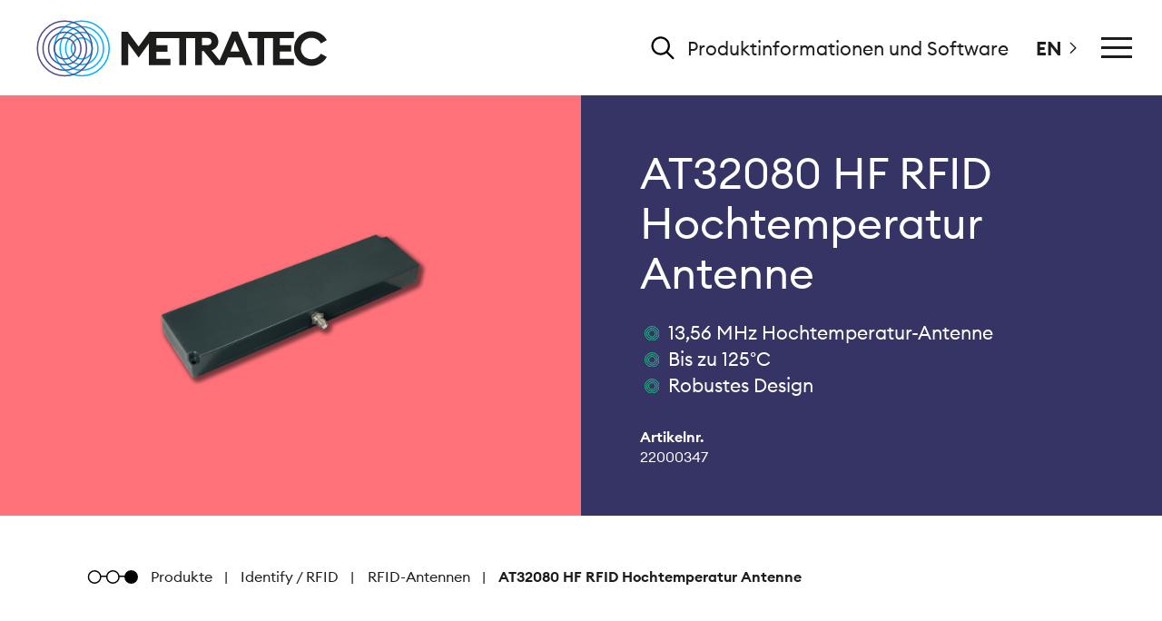

--- FILE ---
content_type: text/html; charset=UTF-8
request_url: https://www.metratec.com/de/produkte/rfid/rfid-antennen/at32080/
body_size: 12108
content:
<!doctype html><html lang="de-DE" prefix="og: https://ogp.me/ns#"><head><style>img.lazy{min-height:1px}</style><link href="https://www.metratec.com/wp-content/plugins/w3-total-cache/pub/js/lazyload.min.js" as="script"><meta charset="UTF-8"><meta name="viewport" content="width=device-width, initial-scale=1"><meta name="format-detection" content="telephone=no"><link rel="profile" href="https://gmpg.org/xfn/11"><link rel="alternate" hreflang="de" href="https://www.metratec.com/de/produkte/rfid/rfid-antennen/at32080/" /><link rel="alternate" hreflang="en" href="https://www.metratec.com/products/rfid/rfid-antennas/at32080/" /><link rel="alternate" hreflang="x-default" href="https://www.metratec.com/products/rfid/rfid-antennas/at32080/" /> <script defer id="cookie-law-info-gcm-var-js" src="[data-uri]"></script> <script defer id="cookie-law-info-gcm-js" type="text/javascript" src="https://www.metratec.com/wp-content/plugins/cookie-law-info/lite/frontend/js/gcm.min.js"></script> <script defer id="cookieyes" type="text/javascript" src="https://cdn-cookieyes.com/client_data/26a7ac48ffd46179ccfd8f9c/script.js"></script> <script defer id="google_gtagjs-js-consent-mode-data-layer" src="[data-uri]"></script> <link media="all" href="https://www.metratec.com/wp-content/cache/autoptimize/css/autoptimize_eb83c414228ec7dd80ebdf5e014e8624.css" rel="stylesheet"><title>AT32080 HF RFID Hochtemperatur Antenne | Metratec</title><meta name="description" content="RFID kann dank des batterielosen Betriebs und einer Vielzahl von robusten Transpondern in vielen rauen Situationen eingesetzt werden. Wenn Ihre"/><meta name="robots" content="follow, index, max-snippet:-1, max-video-preview:-1, max-image-preview:large"/><link rel="canonical" href="https://www.metratec.com/de/produkte/rfid/rfid-antennen/at32080/" /><meta property="og:locale" content="de_DE" /><meta property="og:type" content="article" /><meta property="og:title" content="AT32080 HF RFID Hochtemperatur Antenne | Metratec" /><meta property="og:description" content="RFID kann dank des batterielosen Betriebs und einer Vielzahl von robusten Transpondern in vielen rauen Situationen eingesetzt werden. Wenn Ihre" /><meta property="og:url" content="https://www.metratec.com/de/produkte/rfid/rfid-antennen/at32080/" /><meta property="og:site_name" content="Metratec Website" /><meta property="og:updated_time" content="2023-07-08T15:18:18+02:00" /><meta property="og:image" content="https://www.metratec.com/media/2023/04/AT32080-1600x1030.png" /><meta property="og:image:secure_url" content="https://www.metratec.com/media/2023/04/AT32080-1600x1030.png" /><meta property="og:image:width" content="1280" /><meta property="og:image:height" content="824" /><meta property="og:image:alt" content="AT32080 HF RFID Hochtemperatur Antenne" /><meta property="og:image:type" content="image/png" /><meta name="twitter:card" content="summary_large_image" /><meta name="twitter:title" content="AT32080 HF RFID Hochtemperatur Antenne | Metratec" /><meta name="twitter:description" content="RFID kann dank des batterielosen Betriebs und einer Vielzahl von robusten Transpondern in vielen rauen Situationen eingesetzt werden. Wenn Ihre" /><meta name="twitter:image" content="https://www.metratec.com/media/2023/04/AT32080-1600x1030.png" /><meta name="twitter:label1" content="Verfasst von" /><meta name="twitter:data1" content="kdannen" /><meta name="twitter:label2" content="Lesedauer" /><meta name="twitter:data2" content="Weniger als eine Minute" /><link rel='dns-prefetch' href='//www.googletagmanager.com' /><link rel="alternate" title="oEmbed (JSON)" type="application/json+oembed" href="https://www.metratec.com/de/wp-json/oembed/1.0/embed?url=https%3A%2F%2Fwww.metratec.com%2Fde%2Fprodukte%2Frfid%2Frfid-antennen%2Fat32080%2F" /><link rel="alternate" title="oEmbed (XML)" type="text/xml+oembed" href="https://www.metratec.com/de/wp-json/oembed/1.0/embed?url=https%3A%2F%2Fwww.metratec.com%2Fde%2Fprodukte%2Frfid%2Frfid-antennen%2Fat32080%2F&#038;format=xml" /><style id='wp-img-auto-sizes-contain-inline-css'>img:is([sizes=auto i],[sizes^="auto," i]){contain-intrinsic-size:3000px 1500px}</style><style id='wp-block-paragraph-inline-css'>.is-small-text{font-size:.875em}.is-regular-text{font-size:1em}.is-large-text{font-size:2.25em}.is-larger-text{font-size:3em}.has-drop-cap:not(:focus):first-letter {float:left;font-size:8.4em;font-style:normal;font-weight:100;line-height:.68;margin:.05em .1em 0 0;text-transform:uppercase}body.rtl .has-drop-cap:not(:focus):first-letter {float:none;margin-left:.1em}p.has-drop-cap.has-background{overflow:hidden}:root :where(p.has-background){padding:1.25em 2.375em}:where(p.has-text-color:not(.has-link-color)) a{color:inherit}p.has-text-align-left[style*="writing-mode:vertical-lr"],p.has-text-align-right[style*="writing-mode:vertical-rl"]{rotate:180deg}</style><style id='global-styles-inline-css'>:root{--wp--preset--aspect-ratio--square:1;--wp--preset--aspect-ratio--4-3:4/3;--wp--preset--aspect-ratio--3-4:3/4;--wp--preset--aspect-ratio--3-2:3/2;--wp--preset--aspect-ratio--2-3:2/3;--wp--preset--aspect-ratio--16-9:16/9;--wp--preset--aspect-ratio--9-16:9/16;--wp--preset--color--black:#1d1d1b;--wp--preset--color--cyan-bluish-gray:#abb8c3;--wp--preset--color--white:#fff;--wp--preset--color--pale-pink:#f78da7;--wp--preset--color--vivid-red:#cf2e2e;--wp--preset--color--luminous-vivid-orange:#ff6900;--wp--preset--color--luminous-vivid-amber:#fcb900;--wp--preset--color--light-green-cyan:#7bdcb5;--wp--preset--color--vivid-green-cyan:#00d084;--wp--preset--color--pale-cyan-blue:#8ed1fc;--wp--preset--color--vivid-cyan-blue:#0693e3;--wp--preset--color--vivid-purple:#9b51e0;--wp--preset--color--metratec-green:#12ff90;--wp--preset--color--metratec-red:#ff727a;--wp--preset--color--metratec-blue:#00b1ff;--wp--preset--color--metratec-blue-dark:#353464;--wp--preset--color--metratec-gray:#5f696d;--wp--preset--color--metratec-gray-light:#7a888e;--wp--preset--color--metratec-gray-lighter:#d9d9d9;--wp--preset--color--metratec-gray-lightest:#D9D9D94D;--wp--preset--gradient--vivid-cyan-blue-to-vivid-purple:linear-gradient(135deg,#0693e3 0%,#9b51e0 100%);--wp--preset--gradient--light-green-cyan-to-vivid-green-cyan:linear-gradient(135deg,#7adcb4 0%,#00d082 100%);--wp--preset--gradient--luminous-vivid-amber-to-luminous-vivid-orange:linear-gradient(135deg,#fcb900 0%,#ff6900 100%);--wp--preset--gradient--luminous-vivid-orange-to-vivid-red:linear-gradient(135deg,#ff6900 0%,#cf2e2e 100%);--wp--preset--gradient--very-light-gray-to-cyan-bluish-gray:linear-gradient(135deg,#eee 0%,#a9b8c3 100%);--wp--preset--gradient--cool-to-warm-spectrum:linear-gradient(135deg,#4aeadc 0%,#9778d1 20%,#cf2aba 40%,#ee2c82 60%,#fb6962 80%,#fef84c 100%);--wp--preset--gradient--blush-light-purple:linear-gradient(135deg,#ffceec 0%,#9896f0 100%);--wp--preset--gradient--blush-bordeaux:linear-gradient(135deg,#fecda5 0%,#fe2d2d 50%,#6b003e 100%);--wp--preset--gradient--luminous-dusk:linear-gradient(135deg,#ffcb70 0%,#c751c0 50%,#4158d0 100%);--wp--preset--gradient--pale-ocean:linear-gradient(135deg,#fff5cb 0%,#b6e3d4 50%,#33a7b5 100%);--wp--preset--gradient--electric-grass:linear-gradient(135deg,#caf880 0%,#71ce7e 100%);--wp--preset--gradient--midnight:linear-gradient(135deg,#020381 0%,#2874fc 100%);--wp--preset--font-size--small:clamp(12px, 0.75rem + ((1vw - 3.2px) * 0.391), 17px);--wp--preset--font-size--medium:clamp(16px, 1rem + ((1vw - 3.2px) * 0.469), 22px);--wp--preset--font-size--large:clamp(28px, 1.75rem + ((1vw - 3.2px) * 0.469), 34px);--wp--preset--font-size--x-large:clamp(36px, 2.25rem + ((1vw - 3.2px) * 1.25), 52px);--wp--preset--font-family--metratec-font:Euclid,Helvetica Neue,Helvetica,Arial,sans-serif;--wp--preset--spacing--20:.44rem;--wp--preset--spacing--30:.67rem;--wp--preset--spacing--40:1rem;--wp--preset--spacing--50:1.5rem;--wp--preset--spacing--60:2.25rem;--wp--preset--spacing--70:3.38rem;--wp--preset--spacing--80:5.06rem;--wp--preset--shadow--natural:6px 6px 9px rgba(0,0,0,.2);--wp--preset--shadow--deep:12px 12px 50px rgba(0,0,0,.4);--wp--preset--shadow--sharp:6px 6px 0px rgba(0,0,0,.2);--wp--preset--shadow--outlined:6px 6px 0px -3px #fff,6px 6px #000;--wp--preset--shadow--crisp:6px 6px 0px #000}:root{--wp--style--global--content-size:80%;--wp--style--global--wide-size:80%}:where(body){margin:0}.wp-site-blocks>.alignleft{float:left;margin-right:2em}.wp-site-blocks>.alignright{float:right;margin-left:2em}.wp-site-blocks>.aligncenter{justify-content:center;margin-left:auto;margin-right:auto}:where(.is-layout-flex){gap:.5em}:where(.is-layout-grid){gap:.5em}.is-layout-flow>.alignleft{float:left;margin-inline-start:0;margin-inline-end:2em}.is-layout-flow>.alignright{float:right;margin-inline-start:2em;margin-inline-end:0}.is-layout-flow>.aligncenter{margin-left:auto !important;margin-right:auto !important}.is-layout-constrained>.alignleft{float:left;margin-inline-start:0;margin-inline-end:2em}.is-layout-constrained>.alignright{float:right;margin-inline-start:2em;margin-inline-end:0}.is-layout-constrained>.aligncenter{margin-left:auto !important;margin-right:auto !important}.is-layout-constrained>:where(:not(.alignleft):not(.alignright):not(.alignfull)){max-width:var(--wp--style--global--content-size);margin-left:auto !important;margin-right:auto !important}.is-layout-constrained>.alignwide{max-width:var(--wp--style--global--wide-size)}body .is-layout-flex{display:flex}.is-layout-flex{flex-wrap:wrap;align-items:center}.is-layout-flex>:is(*,div){margin:0}body .is-layout-grid{display:grid}.is-layout-grid>:is(*,div){margin:0}body{background-color:var(--wp--preset--color--white);color:var(--wp--preset--color--black);font-family:var(--wp--preset--font-family--metratec-font);font-size:var(--wp--preset--font-size--medium);font-weight:400;line-height:1.4167;padding-top:0;padding-right:0;padding-bottom:0;padding-left:0}a:where(:not(.wp-element-button)){text-decoration:underline}:root :where(.wp-element-button,.wp-block-button__link){background-color:#32373c;border-width:0;color:#fff;font-family:inherit;font-size:inherit;font-style:inherit;font-weight:inherit;letter-spacing:inherit;line-height:inherit;padding-top:calc(0.667em + 2px);padding-right:calc(1.333em + 2px);padding-bottom:calc(0.667em + 2px);padding-left:calc(1.333em + 2px);text-decoration:none;text-transform:inherit}.has-black-color{color:var(--wp--preset--color--black) !important}.has-cyan-bluish-gray-color{color:var(--wp--preset--color--cyan-bluish-gray) !important}.has-white-color{color:var(--wp--preset--color--white) !important}.has-pale-pink-color{color:var(--wp--preset--color--pale-pink) !important}.has-vivid-red-color{color:var(--wp--preset--color--vivid-red) !important}.has-luminous-vivid-orange-color{color:var(--wp--preset--color--luminous-vivid-orange) !important}.has-luminous-vivid-amber-color{color:var(--wp--preset--color--luminous-vivid-amber) !important}.has-light-green-cyan-color{color:var(--wp--preset--color--light-green-cyan) !important}.has-vivid-green-cyan-color{color:var(--wp--preset--color--vivid-green-cyan) !important}.has-pale-cyan-blue-color{color:var(--wp--preset--color--pale-cyan-blue) !important}.has-vivid-cyan-blue-color{color:var(--wp--preset--color--vivid-cyan-blue) !important}.has-vivid-purple-color{color:var(--wp--preset--color--vivid-purple) !important}.has-metratec-green-color{color:var(--wp--preset--color--metratec-green) !important}.has-metratec-red-color{color:var(--wp--preset--color--metratec-red) !important}.has-metratec-blue-color{color:var(--wp--preset--color--metratec-blue) !important}.has-metratec-blue-dark-color{color:var(--wp--preset--color--metratec-blue-dark) !important}.has-metratec-gray-color{color:var(--wp--preset--color--metratec-gray) !important}.has-metratec-gray-light-color{color:var(--wp--preset--color--metratec-gray-light) !important}.has-metratec-gray-lighter-color{color:var(--wp--preset--color--metratec-gray-lighter) !important}.has-metratec-gray-lightest-color{color:var(--wp--preset--color--metratec-gray-lightest) !important}.has-black-background-color{background-color:var(--wp--preset--color--black) !important}.has-cyan-bluish-gray-background-color{background-color:var(--wp--preset--color--cyan-bluish-gray) !important}.has-white-background-color{background-color:var(--wp--preset--color--white) !important}.has-pale-pink-background-color{background-color:var(--wp--preset--color--pale-pink) !important}.has-vivid-red-background-color{background-color:var(--wp--preset--color--vivid-red) !important}.has-luminous-vivid-orange-background-color{background-color:var(--wp--preset--color--luminous-vivid-orange) !important}.has-luminous-vivid-amber-background-color{background-color:var(--wp--preset--color--luminous-vivid-amber) !important}.has-light-green-cyan-background-color{background-color:var(--wp--preset--color--light-green-cyan) !important}.has-vivid-green-cyan-background-color{background-color:var(--wp--preset--color--vivid-green-cyan) !important}.has-pale-cyan-blue-background-color{background-color:var(--wp--preset--color--pale-cyan-blue) !important}.has-vivid-cyan-blue-background-color{background-color:var(--wp--preset--color--vivid-cyan-blue) !important}.has-vivid-purple-background-color{background-color:var(--wp--preset--color--vivid-purple) !important}.has-metratec-green-background-color{background-color:var(--wp--preset--color--metratec-green) !important}.has-metratec-red-background-color{background-color:var(--wp--preset--color--metratec-red) !important}.has-metratec-blue-background-color{background-color:var(--wp--preset--color--metratec-blue) !important}.has-metratec-blue-dark-background-color{background-color:var(--wp--preset--color--metratec-blue-dark) !important}.has-metratec-gray-background-color{background-color:var(--wp--preset--color--metratec-gray) !important}.has-metratec-gray-light-background-color{background-color:var(--wp--preset--color--metratec-gray-light) !important}.has-metratec-gray-lighter-background-color{background-color:var(--wp--preset--color--metratec-gray-lighter) !important}.has-metratec-gray-lightest-background-color{background-color:var(--wp--preset--color--metratec-gray-lightest) !important}.has-black-border-color{border-color:var(--wp--preset--color--black) !important}.has-cyan-bluish-gray-border-color{border-color:var(--wp--preset--color--cyan-bluish-gray) !important}.has-white-border-color{border-color:var(--wp--preset--color--white) !important}.has-pale-pink-border-color{border-color:var(--wp--preset--color--pale-pink) !important}.has-vivid-red-border-color{border-color:var(--wp--preset--color--vivid-red) !important}.has-luminous-vivid-orange-border-color{border-color:var(--wp--preset--color--luminous-vivid-orange) !important}.has-luminous-vivid-amber-border-color{border-color:var(--wp--preset--color--luminous-vivid-amber) !important}.has-light-green-cyan-border-color{border-color:var(--wp--preset--color--light-green-cyan) !important}.has-vivid-green-cyan-border-color{border-color:var(--wp--preset--color--vivid-green-cyan) !important}.has-pale-cyan-blue-border-color{border-color:var(--wp--preset--color--pale-cyan-blue) !important}.has-vivid-cyan-blue-border-color{border-color:var(--wp--preset--color--vivid-cyan-blue) !important}.has-vivid-purple-border-color{border-color:var(--wp--preset--color--vivid-purple) !important}.has-metratec-green-border-color{border-color:var(--wp--preset--color--metratec-green) !important}.has-metratec-red-border-color{border-color:var(--wp--preset--color--metratec-red) !important}.has-metratec-blue-border-color{border-color:var(--wp--preset--color--metratec-blue) !important}.has-metratec-blue-dark-border-color{border-color:var(--wp--preset--color--metratec-blue-dark) !important}.has-metratec-gray-border-color{border-color:var(--wp--preset--color--metratec-gray) !important}.has-metratec-gray-light-border-color{border-color:var(--wp--preset--color--metratec-gray-light) !important}.has-metratec-gray-lighter-border-color{border-color:var(--wp--preset--color--metratec-gray-lighter) !important}.has-metratec-gray-lightest-border-color{border-color:var(--wp--preset--color--metratec-gray-lightest) !important}.has-vivid-cyan-blue-to-vivid-purple-gradient-background{background:var(--wp--preset--gradient--vivid-cyan-blue-to-vivid-purple) !important}.has-light-green-cyan-to-vivid-green-cyan-gradient-background{background:var(--wp--preset--gradient--light-green-cyan-to-vivid-green-cyan) !important}.has-luminous-vivid-amber-to-luminous-vivid-orange-gradient-background{background:var(--wp--preset--gradient--luminous-vivid-amber-to-luminous-vivid-orange) !important}.has-luminous-vivid-orange-to-vivid-red-gradient-background{background:var(--wp--preset--gradient--luminous-vivid-orange-to-vivid-red) !important}.has-very-light-gray-to-cyan-bluish-gray-gradient-background{background:var(--wp--preset--gradient--very-light-gray-to-cyan-bluish-gray) !important}.has-cool-to-warm-spectrum-gradient-background{background:var(--wp--preset--gradient--cool-to-warm-spectrum) !important}.has-blush-light-purple-gradient-background{background:var(--wp--preset--gradient--blush-light-purple) !important}.has-blush-bordeaux-gradient-background{background:var(--wp--preset--gradient--blush-bordeaux) !important}.has-luminous-dusk-gradient-background{background:var(--wp--preset--gradient--luminous-dusk) !important}.has-pale-ocean-gradient-background{background:var(--wp--preset--gradient--pale-ocean) !important}.has-electric-grass-gradient-background{background:var(--wp--preset--gradient--electric-grass) !important}.has-midnight-gradient-background{background:var(--wp--preset--gradient--midnight) !important}.has-small-font-size{font-size:var(--wp--preset--font-size--small) !important}.has-medium-font-size{font-size:var(--wp--preset--font-size--medium) !important}.has-large-font-size{font-size:var(--wp--preset--font-size--large) !important}.has-x-large-font-size{font-size:var(--wp--preset--font-size--x-large) !important}.has-metratec-font-font-family{font-family:var(--wp--preset--font-family--metratec-font) !important}</style><style id='if-so-public-dummy-inline-css'>.lds-dual-ring{display:inline-block;width:16px;height:16px}.lds-dual-ring:after{content:" ";display:block;width:16px;height:16px;margin:0;border-radius:50%;border:3px solid #000;border-color:#000 transparent;animation:lds-dual-ring 1.2s linear infinite}@keyframes lds-dual-ring{0%{transform:rotate(0deg)}100%{transform:rotate(360deg)}}.ifso-logo-loader{font-size:20px;width:64px;font-family:sans-serif;position:relative;height:auto;font-weight:800}.ifso-logo-loader:before{content:'';position:absolute;left:30%;top:36%;width:14px;height:22px;clip-path:polygon(100% 50%,0 0,0 100%);background:#fd5b56;animation:spinAndMoveArrow 2s infinite;height:9px;width:7px}.ifso-logo-loader:after{content:"If So";word-spacing:12px}@keyframes spinAndMoveArrow{40%{transform:rotate(360deg)}60%{transform:translateX(-5px)}80%{transform:translateX(5px)}100%{transform:translateX(0)}}.ifso-default-content-loader{display:inline-block}</style><style id='block-visibility-screen-size-styles-inline-css'>@media (min-width:992px){.block-visibility-hide-large-screen{display:none !important}}@media (min-width:768px) and (max-width:991.98px){.block-visibility-hide-medium-screen{display:none !important}}@media (max-width:767.98px){.block-visibility-hide-small-screen{display:none !important}}</style> <script defer id="wpml-cookie-js-extra" src="[data-uri]"></script> <script src="https://www.metratec.com/wp-content/cache/autoptimize/js/autoptimize_single_f3606e4db5e156a1b086bcfeb3b2d9b4.js?ver=486900" id="wpml-cookie-js" defer data-wp-strategy="defer"></script> <script defer id="cookie-law-info-wca-js-before" src="[data-uri]"></script> <script defer src="https://www.metratec.com/wp-content/plugins/cookie-law-info/lite/frontend/js/wca.min.js?ver=3.3.9.1" id="cookie-law-info-wca-js"></script> <script defer src="https://www.metratec.com/wp-includes/js/jquery/jquery.min.js?ver=3.7.1" id="jquery-core-js"></script> <script defer src="https://www.metratec.com/wp-includes/js/jquery/jquery-migrate.min.js?ver=3.4.1" id="jquery-migrate-js"></script> <script defer id="if-so-js-before" src="[data-uri]"></script> <script defer src="https://www.metratec.com/wp-content/cache/autoptimize/js/autoptimize_single_1904d75836c5bad082ec6efe58b5ada4.js?ver=1.9.6" id="if-so-js"></script>    <script defer src="https://www.googletagmanager.com/gtag/js?id=GT-KFGFTX5" id="google_gtagjs-js"></script> <script defer id="google_gtagjs-js-after" src="[data-uri]"></script> <script defer src="https://www.metratec.com/wp-content/cache/autoptimize/js/autoptimize_single_8b986fa5548243f874337ae58569e845.js?ver=1708096560" id="hm_custom_js-js"></script> <link rel="https://api.w.org/" href="https://www.metratec.com/de/wp-json/" /><link rel="alternate" title="JSON" type="application/json" href="https://www.metratec.com/de/wp-json/wp/v2/product/3505" /><link rel="EditURI" type="application/rsd+xml" title="RSD" href="https://www.metratec.com/xmlrpc.php?rsd" /><meta name="generator" content="WordPress 6.9" /><link rel='shortlink' href='https://www.metratec.com/de/?p=3505' /><meta name="generator" content="WPML ver:4.8.6 stt:1,3;" /><meta name="generator" content="Site Kit by Google 1.170.0" /><link rel="llms-sitemap" href="https://www.metratec.com/de/llms.txt" />  <script defer src="[data-uri]"></script> <style class='wp-fonts-local'>@font-face{font-family:Euclid;font-style:normal;font-weight:400;font-display:fallback;src:url('https://www.metratec.com/wp-content/themes/metratec/public/fonts/Euclid/EuclidCircularB-Regular-WebS.woff2') format('woff2');font-stretch:normal}@font-face{font-family:Euclid;font-style:normal;font-weight:700;font-display:fallback;src:url('https://www.metratec.com/wp-content/themes/metratec/public/fonts/Euclid/EuclidCircularB-Semibold-WebS.woff2') format('woff2');font-stretch:normal}</style><link rel="icon" href="https://www.metratec.com/media/2023/02/cropped-favicon-1-400x400.png" sizes="32x32" /><link rel="icon" href="https://www.metratec.com/media/2023/02/cropped-favicon-1-400x400.png" sizes="192x192" /><link rel="apple-touch-icon" href="https://www.metratec.com/media/2023/02/cropped-favicon-1-400x400.png" /><meta name="msapplication-TileImage" content="https://www.metratec.com/media/2023/02/cropped-favicon-1-400x400.png" /></head><body class="wp-singular product-template-default single single-product postid-3505 wp-theme-metratec no-sidebar"> <noscript> <iframe src="https://www.googletagmanager.com/ns.html?id=GTM-PXB3MZXF" height="0" width="0" style="display:none;visibility:hidden"></iframe> </noscript><div id="page" class="site"> <a class="skip-link screen-reader-text" href="#primary">Zum Inhalt springen</a><header id="masthead" class="site-header container has-padding"><div class="site-branding"><p class="site-title"> <a href="https://www.metratec.com/de/" rel="home"> <span class="screen-reader-text">Metratec</span> </a></p></div><div class="nav-meta"> <a class="search-toggle" href="" title="Suche"> <svg width="26" height="26" viewBox="0 0 26 26" fill="none" xmlns="http://www.w3.org/2000/svg"> <path fill-rule="evenodd" clip-rule="evenodd" d="M10.7273 0.25C5.07892 0.25 0.5 4.82906 0.5 10.4773C0.5 16.1257 5.07906 20.7046 10.7273 20.7046C13.1422 20.7046 15.3616 19.8678 17.1111 18.4682L23.5602 24.9172C24.0038 25.3611 24.7233 25.3611 25.1671 24.9172C25.6109 24.4734 25.611 23.7539 25.1671 23.3103L18.7181 16.8612C20.1177 15.1116 20.9545 12.8922 20.9545 10.4774C20.9545 4.82902 16.3756 0.250097 10.7272 0.250097L10.7273 0.25ZM2.7729 10.4773C2.7729 6.0841 6.3342 2.5229 10.7273 2.5229C15.1204 2.5229 18.6822 6.0842 18.6822 10.4773C18.6822 14.8704 15.1207 18.4322 10.7273 18.4322C6.33391 18.4322 2.7729 14.8707 2.7729 10.4773Z" fill="black"/> </svg> <span class="search-text">Produktinformationen und Software</span> </a><div id="language-menu" class="menu language-menu"><a class="lang-switch icl-en" href="https://www.metratec.com/products/rfid/rfid-antennas/at32080/" title="Switch to English">en<svg width="12" height="20" viewBox="0 0 12 20" fill="none" xmlns="http://www.w3.org/2000/svg"> <path d="M2.08908 18.6777L2.26546 18.838L2.43402 18.6695L10.4195 10.6839L11.1768 9.9267L11.3536 9.74992L11.1768 9.57314L10.4195 8.8159L2.43402 0.830391L2.26546 0.661833L2.08908 0.822184L1.33183 1.51059L1.13783 1.68696L1.32322 1.87235L9.20079 9.74992L1.32322 17.6275L1.13783 17.8129L1.33183 17.9893L2.08908 18.6777Z" fill="black" stroke="black" stroke-width="0.5"/> </svg></a></div></div><nav id="site-navigation" class="main-navigation"><div class="overlay"></div> <button class="menu-toggle" aria-controls="primary-menu" aria-expanded="false"><span class="menu-text screen-reader-text">Hauptmenü</span><span class="menu-icon"></span></button><div class="menu-hauptmenue-container"><ul id="primary-menu" class="has-medium-font-size has-padding"><li id="menu-item-311" class="menu-item menu-item-type-post_type menu-item-object-page menu-item-has-children"><a href="https://www.metratec.com/de/produkte/">Produkte</a><span class="description has-small-font-size"></span><ul class="sub-menu"><li id="menu-item-313" class="menu-item menu-item-type-post_type menu-item-object-page"><a href="https://www.metratec.com/de/produkte/rfid/">Identifikation / RFID</a><span class="description has-small-font-size"></span></li><li id="menu-item-312" class="menu-item menu-item-type-post_type menu-item-object-page"><a href="https://www.metratec.com/de/produkte/rtls/">Lokalisierung / RTLS</a><span class="description has-small-font-size"></span></li></ul></li><li id="menu-item-3152" class="menu-item menu-item-type-post_type menu-item-object-page menu-item-has-children"><a href="https://www.metratec.com/de/technologien/">Technologien</a><span class="description has-small-font-size"></span><ul class="sub-menu"><li id="menu-item-3265" class="menu-item menu-item-type-post_type menu-item-object-page"><a href="https://www.metratec.com/de/technologien/rfid/">RF Identifikation (RFID)</a><span class="description has-small-font-size"></span></li><li id="menu-item-3264" class="menu-item menu-item-type-post_type menu-item-object-page"><a href="https://www.metratec.com/de/technologien/rtls/">Real-Time Location Systeme (RTLS)</a><span class="description has-small-font-size"></span></li></ul></li><li id="menu-item-1522" class="menu-item menu-item-type-post_type menu-item-object-page menu-item-has-children"><a href="https://www.metratec.com/de/einsatzfelder/">Einsatzfelder</a><span class="description has-small-font-size"></span><ul class="sub-menu"><li id="menu-item-1521" class="menu-item menu-item-type-post_type menu-item-object-page"><a href="https://www.metratec.com/de/einsatzfelder/rfid/">Einsatzfelder für RFID</a><span class="description has-small-font-size"></span></li><li id="menu-item-1520" class="menu-item menu-item-type-post_type menu-item-object-page"><a href="https://www.metratec.com/de/einsatzfelder/rtls/">Einsatzfelder für RTLS</a><span class="description has-small-font-size"></span></li></ul></li><li id="menu-item-4964" class="menu-item menu-item-type-post_type menu-item-object-page"><a href="https://www.metratec.com/de/download-archiv/">Download Archiv</a><span class="description has-small-font-size"></span></li><li id="menu-item-2711" class="menu-item menu-item-type-post_type menu-item-object-page"><a href="https://www.metratec.com/de/oem/">Metratec für OEMs</a><span class="description has-small-font-size"></span></li><li id="menu-item-1502" class="menu-item menu-item-type-post_type menu-item-object-page menu-item-has-children"><a href="https://www.metratec.com/de/partner/">Partner</a><span class="description has-small-font-size"></span><ul class="sub-menu"><li id="menu-item-3187" class="menu-item menu-item-type-post_type menu-item-object-page"><a href="https://www.metratec.com/de/partner/partnerprogramm/">Partnerprogramm</a><span class="description has-small-font-size"></span></li><li id="menu-item-3093" class="menu-item menu-item-type-post_type menu-item-object-page"><a href="https://www.metratec.com/de/partner/partner-finden/">Partner finden</a><span class="description has-small-font-size"></span></li></ul></li><li id="menu-item-1506" class="menu-item menu-item-type-post_type menu-item-object-page menu-item-has-children"><a href="https://www.metratec.com/de/unternehmen/">Unternehmen</a><span class="description has-small-font-size"></span><ul class="sub-menu"><li id="menu-item-309" class="menu-item menu-item-type-post_type menu-item-object-page"><a href="https://www.metratec.com/de/unternehmen/ueber-metratec/">Über Metratec</a><span class="description has-small-font-size"></span></li><li id="menu-item-1417" class="menu-item menu-item-type-post_type menu-item-object-page"><a href="https://www.metratec.com/de/unternehmen/forschungsprojekte/">Forschungsprojekte</a><span class="description has-small-font-size"></span></li><li id="menu-item-317" class="menu-item menu-item-type-post_type menu-item-object-page"><a href="https://www.metratec.com/de/unternehmen/karriere/">Karriere</a><span class="description has-small-font-size"></span></li><li id="menu-item-4852" class="menu-item menu-item-type-post_type menu-item-object-page"><a href="https://www.metratec.com/de/gesellschaftliche-verantwortung-csr/">Gesellschaftliche Verantwortung (CSR)</a><span class="description has-small-font-size"></span></li><li id="menu-item-2794" class="menu-item menu-item-type-post_type menu-item-object-page"><a href="https://www.metratec.com/de/unternehmen/kontakt/">Kontakt</a><span class="description has-small-font-size"></span></li></ul></li></ul></div></nav></header><main id="primary" class="container site-main"><article id="post-3505" class="post-3505 product type-product status-publish has-post-thumbnail hentry product_family-rfid product_family-rfid-antennen"><header class="page-header entry-header"><div class="page-header-1 product-image"><div class="aspect-content has-padding"> <img width="800" height="515" src="data:image/svg+xml,%3Csvg%20xmlns='http://www.w3.org/2000/svg'%20viewBox='0%200%20800%20515'%3E%3C/svg%3E" data-src="https://www.metratec.com/media/2023/04/AT32080-800x515.png" class="attachment-medium size-medium wp-post-image lazy" alt="AT32080" decoding="async" fetchpriority="high" data-srcset="https://www.metratec.com/media/2023/04/AT32080-800x515.png 800w, https://www.metratec.com/media/2023/04/AT32080-1600x1030.png 1600w, https://www.metratec.com/media/2023/04/AT32080-400x258.png 400w, https://www.metratec.com/media/2023/04/AT32080.png 2024w" data-sizes="(max-width: 800px) 100vw, 800px" title="AT32080 HF RFID Hochtemperatur Antenne 1"></div></div><div class="page-header-2 product-info has-padding"><h1 class="page-title">AT32080 HF RFID Hochtemperatur Antenne</h1><ul class="product-features has-medium-font-size"><li>13,56 MHz Hochtemperatur-Antenne</li><li>Bis zu 125°C</li><li>Robustes Design</li></ul><p class="has-small-font-size"> <strong>Artikelnr.</strong><br> 22000347</p></div></header><div class="breadcrumb-wrapper container has-padding"><nav class="breadcrumb has-small-font-size"><a class="breadcrumb-home" href="https://www.metratec.com/de/"><span class="screen-reader-text">Metratec</span></a> <a href="https://www.metratec.com/de/produkte/">Produkte</a> <a href="https://www.metratec.com/de/produkte/rfid/">Identify / RFID</a> <a href="https://www.metratec.com/de/produktfamilie/rfid/rfid-antennen/">RFID-Antennen</a> <span class="current-page">AT32080 HF RFID Hochtemperatur Antenne</span></nav></div><div class="entry-content has-padding"><p>RFID kann dank des batterielosen Betriebs und einer Vielzahl von robusten Transpondern in vielen rauen Situationen eingesetzt werden. Wenn Ihre Arbeitsumgebung heiß ist (bis zu 125°C) und mechanische Beanspruchungen zu erwarten sind, ist die AT32080 die passende Antenne für Sie. Das wasser- und staubdichte Gehäuse ist aus faserverstärktem Nylon gefertigt und verfügt über einen robusten R-TNC-Anschluss. Mit ihrer langen Form ist die Antenne für das Scannen von Transpondern am Boden oder in einer Schiene, z.B. zur Positionierung von Kränen, konzipiert.</p><p>Neben dieser Antenne bietet Metratec auch eine Reihe von Hochtemperaturkabeln an, um das Produkt mit Ihrem RFID-Lesegerät zu verbinden. Fragen Sie einfach nach den verfügbaren Längen.</p><div id="metratec-specifications-block_d64d115b91db027a8a901bdfc652f628" class="block-metratec-specifications"><h2>Spezifikationen</h2><figure class="wp-block-table product-specs has-small-font-size"><table><tbody><tr class="product-spec"><td class="has-width-30 product-spec">Funktionsprinzip</td><td class="has-width-70 product-value">HF RFID Loop-Antenne</td></tr><tr class="product-spec"><td class="has-width-30 product-spec">Frequenzband</td><td class="has-width-70 product-value">13,,56 MHz (weltweit einsetzbar)</td></tr><tr class="product-spec"><td class="has-width-30 product-spec">Lesereichweite</td><td class="has-width-70 product-value">bis zu 100 mm</td></tr><tr class="product-spec"><td class="has-width-30 product-spec">Antennenanschluss</td><td class="has-width-70 product-value">R-TNC</td></tr><tr class="product-spec"><td class="has-width-30 product-spec">Impedanz</td><td class="has-width-70 product-value">50 Ohm</td></tr><tr class="product-spec"><td class="has-width-30 product-spec">Temperaturbereich</td><td class="has-width-70 product-value">-40 °C bis +125 °C</td></tr><tr class="product-spec"><td class="has-width-30 product-spec">Schutzklasse</td><td class="has-width-70 product-value">IP65</td></tr><tr class="product-spec"><td class="has-width-30 product-spec">Abmessungen</td><td class="has-width-70 product-value">320 x 80 mm (plus R-TNC Stecker)</td></tr></tbody></table></figure></div><div id="metratec-related-products-block_36175b8bb6f74655f1f6a8116a287824" class="block-metratec-related-products"><h2>Weitere Produkte</h2><div class="related-products"><div class="related-product"><div class="product-image"> <a class="aspect-content has-image-hover" href="https://www.metratec.com/de/produkte/rfid/rfid-reader/quasarlr/"> <img decoding="async" width="400" height="365" src="data:image/svg+xml,%3Csvg%20xmlns='http://www.w3.org/2000/svg'%20viewBox='0%200%20400%20365'%3E%3C/svg%3E" data-src="https://www.metratec.com/media/2023/03/QuasarLR-rf-400x365.png" class="attachment-thumbnail size-thumbnail wp-post-image lazy" alt="QuasarLR antenna side" data-srcset="https://www.metratec.com/media/2023/03/QuasarLR-rf-400x365.png 400w, https://www.metratec.com/media/2023/03/QuasarLR-rf-800x731.png 800w, https://www.metratec.com/media/2023/03/QuasarLR-rf-1600x1462.png 1600w, https://www.metratec.com/media/2023/03/QuasarLR-rf.png 2024w" data-sizes="(max-width: 400px) 100vw, 400px" title="QuasarLR HF RFID Reader - Long Range 13,56 MHz Industrie-Lesegerät 2"> </a></div><h3 class="has-medium-font-size product-title" > <a href="https://www.metratec.com/de/produkte/rfid/rfid-reader/quasarlr/">QuasarLR HF RFID Reader &#8211; Long Range 13,56 MHz Industrie-Lesegerät</a></h3></div></div></div></div></article></main><footer id="colophon" class="site-footer has-padding"><div class="site-info"><div class="widget-column"><section id="block-37" class="widget widget_block widget_text"><p><strong>Standort EU</strong><br/>Metratec GmbH<br/>Niels-Bohr-Str. 5<br/>39106 Magdeburg<br/>Deutschland<br/><br/>+49 (0)391 2519 06-00<br/><a href="mailto:info@metratec.com">info@metratec.com</a></p></section><section id="block-38" class="widget widget_block widget_text"></section><section id="block-39" class="widget widget_block widget_text"></section></div><div class="widget-column"><section id="block-48" class="widget widget_block widget_text"><p><strong>Standort USA</strong><br/>Metratec USA<br/>150 North Michigan Avenue, 35th Floor<br/>Chicago, Illinois 60601<br/>Vereinigte Staaten</p></section><section id="block-49" class="widget widget_block widget_text"><p>+1 (312) 494-2178<br/><a href="mailto:us@metratec.com">us@metratec.com</a></p></section><section id="block-40" class="widget widget_block widget_text"></section><section id="block-41" class="widget widget_block widget_text"></section></div><div class="widget-column"><section id="block-42" class="widget widget_block widget_text"><p><strong>Let's talk<br/></strong><a href="/de/unternehmen/kontakt/">Ansprechpartner und Kontakt</a></p></section><section id="block-43" class="widget widget_block widget_text"></section><section id="block-44" class="widget widget_block widget_text"><p><strong>Arbeiten bei Metratec?<br/></strong><a href="/de/unternehmen/karriere/" data-type="page">Karrieremöglichkeiten und offene Stellen</a></p></section><section id="block-45" class="widget widget_block widget_text"></section></div><div class="widget-column"><section id="nav_menu-2" class="widget widget_nav_menu"><div class="menu-footer-menue-container"><ul id="menu-footer-menue" class="menu"><li id="menu-item-3246" class="menu-item menu-item-type-post_type menu-item-object-page menu-item-has-children menu-item-3246"><a href="https://www.metratec.com/de/produkte/">Produkte</a><ul class="sub-menu"><li id="menu-item-152" class="menu-item menu-item-type-post_type menu-item-object-page menu-item-152"><a href="https://www.metratec.com/de/produkte/rfid/">Identify / RFID</a></li><li id="menu-item-151" class="menu-item menu-item-type-post_type menu-item-object-page menu-item-151"><a href="https://www.metratec.com/de/produkte/rtls/">Lokalisierung / RTLS</a></li></ul></li><li id="menu-item-3248" class="menu-item menu-item-type-post_type menu-item-object-page menu-item-3248"><a href="https://www.metratec.com/de/oem/">Metratec für OEMs</a></li><li id="menu-item-57" class="menu-item menu-item-type-post_type menu-item-object-page menu-item-57"><a href="https://www.metratec.com/de/partner/partner-finden/">Partner finden</a></li></ul></div></section></div><div class="widget-column"><section id="block-50" class="widget widget_block widget_text"><p><a href="/de/unternehmen/impressum/"><strong>Impressum</strong></a></p></section><section id="block-51" class="widget widget_block widget_text"><p><a href="/de/unternehmen/datenschutz/"><strong>Datenschutz</strong></a></p></section><section id="block-52" class="widget widget_block widget_text"></section><section id="block-53" class="widget widget_block widget_text"></section><section id="block-55" class="widget widget_block widget_text"><p><br/><br/>Copyright &copy;&nbsp;2026</p></section></div></div></footer></div><div class="search-modal has-padding"><div class="search-overlay"> <button class="search-close"> <span class="screen-reader-text">Schließen</span><span class="menu-icon"></span> </button></div><div class="search-container has-max-width"><form role="search" method="get" class="search-form" action="https://www.metratec.com/de/"> <label> <span class="screen-reader-text">Suche nach Produktname, Artikelnummer oder Produkteigenschaften</span> <input type="search" class="search-field" placeholder="Suche nach Produktname, Artikelnummer oder Produkteigenschaften" value="" name="s"> </label> <input type="submit" class="search-submit" value="Suche"></form></div></div> <script type="speculationrules">{"prefetch":[{"source":"document","where":{"and":[{"href_matches":"/de/*"},{"not":{"href_matches":["/wp-*.php","/wp-admin/*","/media/*","/wp-content/*","/wp-content/plugins/*","/wp-content/themes/metratec/*","/de/*\\?(.+)"]}},{"not":{"selector_matches":"a[rel~=\"nofollow\"]"}},{"not":{"selector_matches":".no-prefetch, .no-prefetch a"}}]},"eagerness":"conservative"}]}</script> <script defer src="[data-uri]"></script><noscript><style>.lazyload{display:none}</style></noscript><script data-noptimize="1">window.lazySizesConfig=window.lazySizesConfig||{};window.lazySizesConfig.loadMode=1;</script><script defer data-noptimize="1" src='https://www.metratec.com/wp-content/plugins/autoptimize/classes/external/js/lazysizes.min.js?ao_version=3.1.14'></script><script defer src="https://www.metratec.com/wp-content/themes/metratec/public/js/vendor/slick.min.js?ver=1.8.1" id="metratec-slick-js"></script> <script defer src="https://www.metratec.com/wp-content/themes/metratec/public/js/scripts.min.js?ver=1.1.2" id="metratec-js-js"></script> <script defer src="https://www.metratec.com/wp-content/cache/autoptimize/js/autoptimize_single_477a6845df57793e8c2881b47bcca64e.js" id="googlesitekit-consent-mode-js"></script> <script src="https://www.metratec.com/wp-content/cache/autoptimize/js/autoptimize_single_4ea338388ed8aad3a1dd2a4647d937e5.js" id="googlesitekit-events-provider-wpforms-js" defer></script> <script defer id="wp-consent-api-js-extra" src="[data-uri]"></script> <script defer src="https://www.metratec.com/wp-content/plugins/wp-consent-api/assets/js/wp-consent-api.min.js?ver=2.0.0" id="wp-consent-api-js"></script> <script>window.w3tc_lazyload=1,window.lazyLoadOptions={elements_selector:".lazy",callback_loaded:function(t){var e;try{e=new CustomEvent("w3tc_lazyload_loaded",{detail:{e:t}})}catch(a){(e=document.createEvent("CustomEvent")).initCustomEvent("w3tc_lazyload_loaded",!1,!1,{e:t})}window.dispatchEvent(e)}}</script><script async src="https://www.metratec.com/wp-content/plugins/w3-total-cache/pub/js/lazyload.min.js"></script></body></html>
<!--
Performance optimized by W3 Total Cache. Learn more: https://www.boldgrid.com/w3-total-cache/?utm_source=w3tc&utm_medium=footer_comment&utm_campaign=free_plugin

Object Caching 54/263 objects using Redis
Page Caching using Redis 
Lazy Loading
Database Caching 1/103 queries in 0.112 seconds using Redis

Served from: www.metratec.com @ 2026-01-16 04:54:56 by W3 Total Cache
-->

--- FILE ---
content_type: text/css
request_url: https://www.metratec.com/wp-content/cache/autoptimize/css/autoptimize_eb83c414228ec7dd80ebdf5e014e8624.css
body_size: 29573
content:
@charset "UTF-8";.wp-block-accordion{box-sizing:border-box}.wp-block-accordion-item.is-open>.wp-block-accordion-heading .wp-block-accordion-heading__toggle-icon{transform:rotate(45deg)}@media (prefers-reduced-motion:no-preference){.wp-block-accordion-item{transition:grid-template-rows .3s ease-out}.wp-block-accordion-item>.wp-block-accordion-heading .wp-block-accordion-heading__toggle-icon{transition:transform .2s ease-in-out}}.wp-block-accordion-heading{margin:0}.wp-block-accordion-heading__toggle{align-items:center;background-color:inherit!important;border:none;color:inherit!important;cursor:pointer;display:flex;font-family:inherit;font-size:inherit;font-style:inherit;font-weight:inherit;letter-spacing:inherit;line-height:inherit;overflow:hidden;padding:var(--wp--preset--spacing--20,1em) 0;text-align:inherit;text-decoration:inherit;text-transform:inherit;width:100%;word-spacing:inherit}.wp-block-accordion-heading__toggle:not(:focus-visible){outline:none}.wp-block-accordion-heading__toggle:focus,.wp-block-accordion-heading__toggle:hover{background-color:inherit!important;border:none;box-shadow:none;color:inherit;padding:var(--wp--preset--spacing--20,1em) 0;text-decoration:none}.wp-block-accordion-heading__toggle:focus-visible{outline:auto;outline-offset:0}.wp-block-accordion-heading__toggle:hover .wp-block-accordion-heading__toggle-title{text-decoration:underline}.wp-block-accordion-heading__toggle-title{flex:1}.wp-block-accordion-heading__toggle-icon{align-items:center;display:flex;height:1.2em;justify-content:center;width:1.2em}.wp-block-accordion-panel[aria-hidden=true],.wp-block-accordion-panel[inert]{display:none;margin-block-start:0}.wp-block-archives{box-sizing:border-box}.wp-block-archives-dropdown label{display:block}.wp-block-avatar{line-height:0}.wp-block-avatar,.wp-block-avatar img{box-sizing:border-box}.wp-block-avatar.aligncenter{text-align:center}.wp-block-audio{box-sizing:border-box}.wp-block-audio :where(figcaption){margin-bottom:1em;margin-top:.5em}.wp-block-audio audio{min-width:300px;width:100%}.wp-block-breadcrumbs{box-sizing:border-box}.wp-block-breadcrumbs ol{flex-wrap:wrap;list-style:none}.wp-block-breadcrumbs li,.wp-block-breadcrumbs ol{align-items:center;display:flex;margin:0;padding:0}.wp-block-breadcrumbs li:not(:last-child):after{content:var(--separator,"/");margin:0 .5em;opacity:.7}.wp-block-breadcrumbs span{color:inherit}.wp-block-button__link{align-content:center;box-sizing:border-box;cursor:pointer;display:inline-block;height:100%;text-align:center;word-break:break-word}.wp-block-button__link.aligncenter{text-align:center}.wp-block-button__link.alignright{text-align:right}:where(.wp-block-button__link){border-radius:9999px;box-shadow:none;padding:calc(.667em + 2px) calc(1.333em + 2px);text-decoration:none}.wp-block-button[style*=text-decoration] .wp-block-button__link{text-decoration:inherit}.wp-block-buttons>.wp-block-button.has-custom-width{max-width:none}.wp-block-buttons>.wp-block-button.has-custom-width .wp-block-button__link{width:100%}.wp-block-buttons>.wp-block-button.has-custom-font-size .wp-block-button__link{font-size:inherit}.wp-block-buttons>.wp-block-button.wp-block-button__width-25{width:calc(25% - var(--wp--style--block-gap, .5em)*.75)}.wp-block-buttons>.wp-block-button.wp-block-button__width-50{width:calc(50% - var(--wp--style--block-gap, .5em)*.5)}.wp-block-buttons>.wp-block-button.wp-block-button__width-75{width:calc(75% - var(--wp--style--block-gap, .5em)*.25)}.wp-block-buttons>.wp-block-button.wp-block-button__width-100{flex-basis:100%;width:100%}.wp-block-buttons.is-vertical>.wp-block-button.wp-block-button__width-25{width:25%}.wp-block-buttons.is-vertical>.wp-block-button.wp-block-button__width-50{width:50%}.wp-block-buttons.is-vertical>.wp-block-button.wp-block-button__width-75{width:75%}.wp-block-button.is-style-squared,.wp-block-button__link.wp-block-button.is-style-squared{border-radius:0}.wp-block-button.no-border-radius,.wp-block-button__link.no-border-radius{border-radius:0!important}:root :where(.wp-block-button .wp-block-button__link.is-style-outline),:root :where(.wp-block-button.is-style-outline>.wp-block-button__link){border:2px solid;padding:.667em 1.333em}:root :where(.wp-block-button .wp-block-button__link.is-style-outline:not(.has-text-color)),:root :where(.wp-block-button.is-style-outline>.wp-block-button__link:not(.has-text-color)){color:currentColor}:root :where(.wp-block-button .wp-block-button__link.is-style-outline:not(.has-background)),:root :where(.wp-block-button.is-style-outline>.wp-block-button__link:not(.has-background)){background-color:initial;background-image:none}.wp-block-buttons{box-sizing:border-box}.wp-block-buttons.is-vertical{flex-direction:column}.wp-block-buttons.is-vertical>.wp-block-button:last-child{margin-bottom:0}.wp-block-buttons>.wp-block-button{display:inline-block;margin:0}.wp-block-buttons.is-content-justification-left{justify-content:flex-start}.wp-block-buttons.is-content-justification-left.is-vertical{align-items:flex-start}.wp-block-buttons.is-content-justification-center{justify-content:center}.wp-block-buttons.is-content-justification-center.is-vertical{align-items:center}.wp-block-buttons.is-content-justification-right{justify-content:flex-end}.wp-block-buttons.is-content-justification-right.is-vertical{align-items:flex-end}.wp-block-buttons.is-content-justification-space-between{justify-content:space-between}.wp-block-buttons.aligncenter{text-align:center}.wp-block-buttons:not(.is-content-justification-space-between,.is-content-justification-right,.is-content-justification-left,.is-content-justification-center) .wp-block-button.aligncenter{margin-left:auto;margin-right:auto;width:100%}.wp-block-buttons[style*=text-decoration] .wp-block-button,.wp-block-buttons[style*=text-decoration] .wp-block-button__link{text-decoration:inherit}.wp-block-buttons.has-custom-font-size .wp-block-button__link{font-size:inherit}.wp-block-buttons .wp-block-button__link{width:100%}.wp-block-button.aligncenter,.wp-block-calendar{text-align:center}.wp-block-calendar td,.wp-block-calendar th{border:1px solid;padding:.25em}.wp-block-calendar th{font-weight:400}.wp-block-calendar caption{background-color:inherit}.wp-block-calendar table{border-collapse:collapse;width:100%}.wp-block-calendar table.has-background th{background-color:inherit}.wp-block-calendar table.has-text-color th{color:inherit}.wp-block-calendar :where(table:not(.has-text-color)){color:#40464d}.wp-block-calendar :where(table:not(.has-text-color)) td,.wp-block-calendar :where(table:not(.has-text-color)) th{border-color:#ddd}:where(.wp-block-calendar table:not(.has-background) th){background:#ddd}.wp-block-categories{box-sizing:border-box}.wp-block-categories.alignleft{margin-right:2em}.wp-block-categories.alignright{margin-left:2em}.wp-block-categories.wp-block-categories-dropdown.aligncenter{text-align:center}.wp-block-categories .wp-block-categories__label{display:block;width:100%}.wp-block-code{box-sizing:border-box}.wp-block-code code{
  /*!rtl:begin:ignore*/direction:ltr;display:block;font-family:inherit;overflow-wrap:break-word;text-align:initial;white-space:pre-wrap
  /*!rtl:end:ignore*/}.wp-block-columns{box-sizing:border-box;display:flex;flex-wrap:wrap!important}@media (min-width:782px){.wp-block-columns{flex-wrap:nowrap!important}}.wp-block-columns{align-items:normal!important}.wp-block-columns.are-vertically-aligned-top{align-items:flex-start}.wp-block-columns.are-vertically-aligned-center{align-items:center}.wp-block-columns.are-vertically-aligned-bottom{align-items:flex-end}@media (max-width:781px){.wp-block-columns:not(.is-not-stacked-on-mobile)>.wp-block-column{flex-basis:100%!important}}@media (min-width:782px){.wp-block-columns:not(.is-not-stacked-on-mobile)>.wp-block-column{flex-basis:0;flex-grow:1}.wp-block-columns:not(.is-not-stacked-on-mobile)>.wp-block-column[style*=flex-basis]{flex-grow:0}}.wp-block-columns.is-not-stacked-on-mobile{flex-wrap:nowrap!important}.wp-block-columns.is-not-stacked-on-mobile>.wp-block-column{flex-basis:0;flex-grow:1}.wp-block-columns.is-not-stacked-on-mobile>.wp-block-column[style*=flex-basis]{flex-grow:0}:where(.wp-block-columns){margin-bottom:1.75em}:where(.wp-block-columns.has-background){padding:1.25em 2.375em}.wp-block-column{flex-grow:1;min-width:0;overflow-wrap:break-word;word-break:break-word}.wp-block-column.is-vertically-aligned-top{align-self:flex-start}.wp-block-column.is-vertically-aligned-center{align-self:center}.wp-block-column.is-vertically-aligned-bottom{align-self:flex-end}.wp-block-column.is-vertically-aligned-stretch{align-self:stretch}.wp-block-column.is-vertically-aligned-bottom,.wp-block-column.is-vertically-aligned-center,.wp-block-column.is-vertically-aligned-top{width:100%}.wp-block-post-comments{box-sizing:border-box}.wp-block-post-comments .alignleft{float:left}.wp-block-post-comments .alignright{float:right}.wp-block-post-comments .navigation:after{clear:both;content:"";display:table}.wp-block-post-comments .commentlist{clear:both;list-style:none;margin:0;padding:0}.wp-block-post-comments .commentlist .comment{min-height:2.25em;padding-left:3.25em}.wp-block-post-comments .commentlist .comment p{font-size:1em;line-height:1.8;margin:1em 0}.wp-block-post-comments .commentlist .children{list-style:none;margin:0;padding:0}.wp-block-post-comments .comment-author{line-height:1.5}.wp-block-post-comments .comment-author .avatar{border-radius:1.5em;display:block;float:left;height:2.5em;margin-right:.75em;margin-top:.5em;width:2.5em}.wp-block-post-comments .comment-author cite{font-style:normal}.wp-block-post-comments .comment-meta{font-size:.875em;line-height:1.5}.wp-block-post-comments .comment-meta b{font-weight:400}.wp-block-post-comments .comment-meta .comment-awaiting-moderation{display:block;margin-bottom:1em;margin-top:1em}.wp-block-post-comments .comment-body .commentmetadata{font-size:.875em}.wp-block-post-comments .comment-form-author label,.wp-block-post-comments .comment-form-comment label,.wp-block-post-comments .comment-form-email label,.wp-block-post-comments .comment-form-url label{display:block;margin-bottom:.25em}.wp-block-post-comments .comment-form input:not([type=submit]):not([type=checkbox]),.wp-block-post-comments .comment-form textarea{box-sizing:border-box;display:block;width:100%}.wp-block-post-comments .comment-form-cookies-consent{display:flex;gap:.25em}.wp-block-post-comments .comment-form-cookies-consent #wp-comment-cookies-consent{margin-top:.35em}.wp-block-post-comments .comment-reply-title{margin-bottom:0}.wp-block-post-comments .comment-reply-title :where(small){font-size:var(--wp--preset--font-size--medium,smaller);margin-left:.5em}.wp-block-post-comments .reply{font-size:.875em;margin-bottom:1.4em}.wp-block-post-comments input:not([type=submit]),.wp-block-post-comments textarea{border:1px solid #949494;font-family:inherit;font-size:1em}.wp-block-post-comments input:not([type=submit]):not([type=checkbox]),.wp-block-post-comments textarea{padding:calc(.667em + 2px)}:where(.wp-block-post-comments input[type=submit]){border:none}.wp-block-comments{box-sizing:border-box}.wp-block-comments-pagination>.wp-block-comments-pagination-next,.wp-block-comments-pagination>.wp-block-comments-pagination-numbers,.wp-block-comments-pagination>.wp-block-comments-pagination-previous{font-size:inherit}.wp-block-comments-pagination .wp-block-comments-pagination-previous-arrow{display:inline-block;margin-right:1ch}.wp-block-comments-pagination .wp-block-comments-pagination-previous-arrow:not(.is-arrow-chevron){transform:scaleX(1)}.wp-block-comments-pagination .wp-block-comments-pagination-next-arrow{display:inline-block;margin-left:1ch}.wp-block-comments-pagination .wp-block-comments-pagination-next-arrow:not(.is-arrow-chevron){transform:scaleX(1)}.wp-block-comments-pagination.aligncenter{justify-content:center}.wp-block-comment-template{box-sizing:border-box;list-style:none;margin-bottom:0;max-width:100%;padding:0}.wp-block-comment-template li{clear:both}.wp-block-comment-template ol{list-style:none;margin-bottom:0;max-width:100%;padding-left:2rem}.wp-block-comment-template.alignleft{float:left}.wp-block-comment-template.aligncenter{margin-left:auto;margin-right:auto;width:fit-content}.wp-block-comment-template.alignright{float:right}.wp-block-comment-date{box-sizing:border-box}.comment-awaiting-moderation{display:block;font-size:.875em;line-height:1.5}.wp-block-comment-author-name,.wp-block-comment-content,.wp-block-comment-edit-link,.wp-block-comment-reply-link{box-sizing:border-box}.wp-block-cover,.wp-block-cover-image{align-items:center;background-position:50%;box-sizing:border-box;display:flex;justify-content:center;min-height:430px;overflow:hidden;overflow:clip;padding:1em;position:relative}.wp-block-cover .has-background-dim:not([class*=-background-color]),.wp-block-cover-image .has-background-dim:not([class*=-background-color]),.wp-block-cover-image.has-background-dim:not([class*=-background-color]),.wp-block-cover.has-background-dim:not([class*=-background-color]){background-color:#000}.wp-block-cover .has-background-dim.has-background-gradient,.wp-block-cover-image .has-background-dim.has-background-gradient{background-color:initial}.wp-block-cover-image.has-background-dim:before,.wp-block-cover.has-background-dim:before{background-color:inherit;content:""}.wp-block-cover .wp-block-cover__background,.wp-block-cover .wp-block-cover__gradient-background,.wp-block-cover-image .wp-block-cover__background,.wp-block-cover-image .wp-block-cover__gradient-background,.wp-block-cover-image.has-background-dim:not(.has-background-gradient):before,.wp-block-cover.has-background-dim:not(.has-background-gradient):before{bottom:0;left:0;opacity:.5;position:absolute;right:0;top:0}.wp-block-cover-image.has-background-dim.has-background-dim-10 .wp-block-cover__background,.wp-block-cover-image.has-background-dim.has-background-dim-10 .wp-block-cover__gradient-background,.wp-block-cover-image.has-background-dim.has-background-dim-10:not(.has-background-gradient):before,.wp-block-cover.has-background-dim.has-background-dim-10 .wp-block-cover__background,.wp-block-cover.has-background-dim.has-background-dim-10 .wp-block-cover__gradient-background,.wp-block-cover.has-background-dim.has-background-dim-10:not(.has-background-gradient):before{opacity:.1}.wp-block-cover-image.has-background-dim.has-background-dim-20 .wp-block-cover__background,.wp-block-cover-image.has-background-dim.has-background-dim-20 .wp-block-cover__gradient-background,.wp-block-cover-image.has-background-dim.has-background-dim-20:not(.has-background-gradient):before,.wp-block-cover.has-background-dim.has-background-dim-20 .wp-block-cover__background,.wp-block-cover.has-background-dim.has-background-dim-20 .wp-block-cover__gradient-background,.wp-block-cover.has-background-dim.has-background-dim-20:not(.has-background-gradient):before{opacity:.2}.wp-block-cover-image.has-background-dim.has-background-dim-30 .wp-block-cover__background,.wp-block-cover-image.has-background-dim.has-background-dim-30 .wp-block-cover__gradient-background,.wp-block-cover-image.has-background-dim.has-background-dim-30:not(.has-background-gradient):before,.wp-block-cover.has-background-dim.has-background-dim-30 .wp-block-cover__background,.wp-block-cover.has-background-dim.has-background-dim-30 .wp-block-cover__gradient-background,.wp-block-cover.has-background-dim.has-background-dim-30:not(.has-background-gradient):before{opacity:.3}.wp-block-cover-image.has-background-dim.has-background-dim-40 .wp-block-cover__background,.wp-block-cover-image.has-background-dim.has-background-dim-40 .wp-block-cover__gradient-background,.wp-block-cover-image.has-background-dim.has-background-dim-40:not(.has-background-gradient):before,.wp-block-cover.has-background-dim.has-background-dim-40 .wp-block-cover__background,.wp-block-cover.has-background-dim.has-background-dim-40 .wp-block-cover__gradient-background,.wp-block-cover.has-background-dim.has-background-dim-40:not(.has-background-gradient):before{opacity:.4}.wp-block-cover-image.has-background-dim.has-background-dim-50 .wp-block-cover__background,.wp-block-cover-image.has-background-dim.has-background-dim-50 .wp-block-cover__gradient-background,.wp-block-cover-image.has-background-dim.has-background-dim-50:not(.has-background-gradient):before,.wp-block-cover.has-background-dim.has-background-dim-50 .wp-block-cover__background,.wp-block-cover.has-background-dim.has-background-dim-50 .wp-block-cover__gradient-background,.wp-block-cover.has-background-dim.has-background-dim-50:not(.has-background-gradient):before{opacity:.5}.wp-block-cover-image.has-background-dim.has-background-dim-60 .wp-block-cover__background,.wp-block-cover-image.has-background-dim.has-background-dim-60 .wp-block-cover__gradient-background,.wp-block-cover-image.has-background-dim.has-background-dim-60:not(.has-background-gradient):before,.wp-block-cover.has-background-dim.has-background-dim-60 .wp-block-cover__background,.wp-block-cover.has-background-dim.has-background-dim-60 .wp-block-cover__gradient-background,.wp-block-cover.has-background-dim.has-background-dim-60:not(.has-background-gradient):before{opacity:.6}.wp-block-cover-image.has-background-dim.has-background-dim-70 .wp-block-cover__background,.wp-block-cover-image.has-background-dim.has-background-dim-70 .wp-block-cover__gradient-background,.wp-block-cover-image.has-background-dim.has-background-dim-70:not(.has-background-gradient):before,.wp-block-cover.has-background-dim.has-background-dim-70 .wp-block-cover__background,.wp-block-cover.has-background-dim.has-background-dim-70 .wp-block-cover__gradient-background,.wp-block-cover.has-background-dim.has-background-dim-70:not(.has-background-gradient):before{opacity:.7}.wp-block-cover-image.has-background-dim.has-background-dim-80 .wp-block-cover__background,.wp-block-cover-image.has-background-dim.has-background-dim-80 .wp-block-cover__gradient-background,.wp-block-cover-image.has-background-dim.has-background-dim-80:not(.has-background-gradient):before,.wp-block-cover.has-background-dim.has-background-dim-80 .wp-block-cover__background,.wp-block-cover.has-background-dim.has-background-dim-80 .wp-block-cover__gradient-background,.wp-block-cover.has-background-dim.has-background-dim-80:not(.has-background-gradient):before{opacity:.8}.wp-block-cover-image.has-background-dim.has-background-dim-90 .wp-block-cover__background,.wp-block-cover-image.has-background-dim.has-background-dim-90 .wp-block-cover__gradient-background,.wp-block-cover-image.has-background-dim.has-background-dim-90:not(.has-background-gradient):before,.wp-block-cover.has-background-dim.has-background-dim-90 .wp-block-cover__background,.wp-block-cover.has-background-dim.has-background-dim-90 .wp-block-cover__gradient-background,.wp-block-cover.has-background-dim.has-background-dim-90:not(.has-background-gradient):before{opacity:.9}.wp-block-cover-image.has-background-dim.has-background-dim-100 .wp-block-cover__background,.wp-block-cover-image.has-background-dim.has-background-dim-100 .wp-block-cover__gradient-background,.wp-block-cover-image.has-background-dim.has-background-dim-100:not(.has-background-gradient):before,.wp-block-cover.has-background-dim.has-background-dim-100 .wp-block-cover__background,.wp-block-cover.has-background-dim.has-background-dim-100 .wp-block-cover__gradient-background,.wp-block-cover.has-background-dim.has-background-dim-100:not(.has-background-gradient):before{opacity:1}.wp-block-cover .wp-block-cover__background.has-background-dim.has-background-dim-0,.wp-block-cover .wp-block-cover__gradient-background.has-background-dim.has-background-dim-0,.wp-block-cover-image .wp-block-cover__background.has-background-dim.has-background-dim-0,.wp-block-cover-image .wp-block-cover__gradient-background.has-background-dim.has-background-dim-0{opacity:0}.wp-block-cover .wp-block-cover__background.has-background-dim.has-background-dim-10,.wp-block-cover .wp-block-cover__gradient-background.has-background-dim.has-background-dim-10,.wp-block-cover-image .wp-block-cover__background.has-background-dim.has-background-dim-10,.wp-block-cover-image .wp-block-cover__gradient-background.has-background-dim.has-background-dim-10{opacity:.1}.wp-block-cover .wp-block-cover__background.has-background-dim.has-background-dim-20,.wp-block-cover .wp-block-cover__gradient-background.has-background-dim.has-background-dim-20,.wp-block-cover-image .wp-block-cover__background.has-background-dim.has-background-dim-20,.wp-block-cover-image .wp-block-cover__gradient-background.has-background-dim.has-background-dim-20{opacity:.2}.wp-block-cover .wp-block-cover__background.has-background-dim.has-background-dim-30,.wp-block-cover .wp-block-cover__gradient-background.has-background-dim.has-background-dim-30,.wp-block-cover-image .wp-block-cover__background.has-background-dim.has-background-dim-30,.wp-block-cover-image .wp-block-cover__gradient-background.has-background-dim.has-background-dim-30{opacity:.3}.wp-block-cover .wp-block-cover__background.has-background-dim.has-background-dim-40,.wp-block-cover .wp-block-cover__gradient-background.has-background-dim.has-background-dim-40,.wp-block-cover-image .wp-block-cover__background.has-background-dim.has-background-dim-40,.wp-block-cover-image .wp-block-cover__gradient-background.has-background-dim.has-background-dim-40{opacity:.4}.wp-block-cover .wp-block-cover__background.has-background-dim.has-background-dim-50,.wp-block-cover .wp-block-cover__gradient-background.has-background-dim.has-background-dim-50,.wp-block-cover-image .wp-block-cover__background.has-background-dim.has-background-dim-50,.wp-block-cover-image .wp-block-cover__gradient-background.has-background-dim.has-background-dim-50{opacity:.5}.wp-block-cover .wp-block-cover__background.has-background-dim.has-background-dim-60,.wp-block-cover .wp-block-cover__gradient-background.has-background-dim.has-background-dim-60,.wp-block-cover-image .wp-block-cover__background.has-background-dim.has-background-dim-60,.wp-block-cover-image .wp-block-cover__gradient-background.has-background-dim.has-background-dim-60{opacity:.6}.wp-block-cover .wp-block-cover__background.has-background-dim.has-background-dim-70,.wp-block-cover .wp-block-cover__gradient-background.has-background-dim.has-background-dim-70,.wp-block-cover-image .wp-block-cover__background.has-background-dim.has-background-dim-70,.wp-block-cover-image .wp-block-cover__gradient-background.has-background-dim.has-background-dim-70{opacity:.7}.wp-block-cover .wp-block-cover__background.has-background-dim.has-background-dim-80,.wp-block-cover .wp-block-cover__gradient-background.has-background-dim.has-background-dim-80,.wp-block-cover-image .wp-block-cover__background.has-background-dim.has-background-dim-80,.wp-block-cover-image .wp-block-cover__gradient-background.has-background-dim.has-background-dim-80{opacity:.8}.wp-block-cover .wp-block-cover__background.has-background-dim.has-background-dim-90,.wp-block-cover .wp-block-cover__gradient-background.has-background-dim.has-background-dim-90,.wp-block-cover-image .wp-block-cover__background.has-background-dim.has-background-dim-90,.wp-block-cover-image .wp-block-cover__gradient-background.has-background-dim.has-background-dim-90{opacity:.9}.wp-block-cover .wp-block-cover__background.has-background-dim.has-background-dim-100,.wp-block-cover .wp-block-cover__gradient-background.has-background-dim.has-background-dim-100,.wp-block-cover-image .wp-block-cover__background.has-background-dim.has-background-dim-100,.wp-block-cover-image .wp-block-cover__gradient-background.has-background-dim.has-background-dim-100{opacity:1}.wp-block-cover-image.alignleft,.wp-block-cover-image.alignright,.wp-block-cover.alignleft,.wp-block-cover.alignright{max-width:420px;width:100%}.wp-block-cover-image.aligncenter,.wp-block-cover-image.alignleft,.wp-block-cover-image.alignright,.wp-block-cover.aligncenter,.wp-block-cover.alignleft,.wp-block-cover.alignright{display:flex}.wp-block-cover .wp-block-cover__inner-container,.wp-block-cover-image .wp-block-cover__inner-container{color:inherit;position:relative;width:100%}.wp-block-cover-image.is-position-top-left,.wp-block-cover.is-position-top-left{align-items:flex-start;justify-content:flex-start}.wp-block-cover-image.is-position-top-center,.wp-block-cover.is-position-top-center{align-items:flex-start;justify-content:center}.wp-block-cover-image.is-position-top-right,.wp-block-cover.is-position-top-right{align-items:flex-start;justify-content:flex-end}.wp-block-cover-image.is-position-center-left,.wp-block-cover.is-position-center-left{align-items:center;justify-content:flex-start}.wp-block-cover-image.is-position-center-center,.wp-block-cover.is-position-center-center{align-items:center;justify-content:center}.wp-block-cover-image.is-position-center-right,.wp-block-cover.is-position-center-right{align-items:center;justify-content:flex-end}.wp-block-cover-image.is-position-bottom-left,.wp-block-cover.is-position-bottom-left{align-items:flex-end;justify-content:flex-start}.wp-block-cover-image.is-position-bottom-center,.wp-block-cover.is-position-bottom-center{align-items:flex-end;justify-content:center}.wp-block-cover-image.is-position-bottom-right,.wp-block-cover.is-position-bottom-right{align-items:flex-end;justify-content:flex-end}.wp-block-cover-image.has-custom-content-position.has-custom-content-position .wp-block-cover__inner-container,.wp-block-cover.has-custom-content-position.has-custom-content-position .wp-block-cover__inner-container{margin:0}.wp-block-cover-image.has-custom-content-position.has-custom-content-position.is-position-bottom-left .wp-block-cover__inner-container,.wp-block-cover-image.has-custom-content-position.has-custom-content-position.is-position-bottom-right .wp-block-cover__inner-container,.wp-block-cover-image.has-custom-content-position.has-custom-content-position.is-position-center-left .wp-block-cover__inner-container,.wp-block-cover-image.has-custom-content-position.has-custom-content-position.is-position-center-right .wp-block-cover__inner-container,.wp-block-cover-image.has-custom-content-position.has-custom-content-position.is-position-top-left .wp-block-cover__inner-container,.wp-block-cover-image.has-custom-content-position.has-custom-content-position.is-position-top-right .wp-block-cover__inner-container,.wp-block-cover.has-custom-content-position.has-custom-content-position.is-position-bottom-left .wp-block-cover__inner-container,.wp-block-cover.has-custom-content-position.has-custom-content-position.is-position-bottom-right .wp-block-cover__inner-container,.wp-block-cover.has-custom-content-position.has-custom-content-position.is-position-center-left .wp-block-cover__inner-container,.wp-block-cover.has-custom-content-position.has-custom-content-position.is-position-center-right .wp-block-cover__inner-container,.wp-block-cover.has-custom-content-position.has-custom-content-position.is-position-top-left .wp-block-cover__inner-container,.wp-block-cover.has-custom-content-position.has-custom-content-position.is-position-top-right .wp-block-cover__inner-container{margin:0;width:auto}.wp-block-cover .wp-block-cover__image-background,.wp-block-cover video.wp-block-cover__video-background,.wp-block-cover-image .wp-block-cover__image-background,.wp-block-cover-image video.wp-block-cover__video-background{border:none;bottom:0;box-shadow:none;height:100%;left:0;margin:0;max-height:none;max-width:none;object-fit:cover;outline:none;padding:0;position:absolute;right:0;top:0;width:100%}.wp-block-cover-image.has-parallax,.wp-block-cover.has-parallax,.wp-block-cover__image-background.has-parallax,video.wp-block-cover__video-background.has-parallax{background-attachment:fixed;background-repeat:no-repeat;background-size:cover}@supports (-webkit-touch-callout:inherit){.wp-block-cover-image.has-parallax,.wp-block-cover.has-parallax,.wp-block-cover__image-background.has-parallax,video.wp-block-cover__video-background.has-parallax{background-attachment:scroll}}@media (prefers-reduced-motion:reduce){.wp-block-cover-image.has-parallax,.wp-block-cover.has-parallax,.wp-block-cover__image-background.has-parallax,video.wp-block-cover__video-background.has-parallax{background-attachment:scroll}}.wp-block-cover-image.is-repeated,.wp-block-cover.is-repeated,.wp-block-cover__image-background.is-repeated,video.wp-block-cover__video-background.is-repeated{background-repeat:repeat;background-size:auto}.wp-block-cover-image-text,.wp-block-cover-image-text a,.wp-block-cover-image-text a:active,.wp-block-cover-image-text a:focus,.wp-block-cover-image-text a:hover,.wp-block-cover-text,.wp-block-cover-text a,.wp-block-cover-text a:active,.wp-block-cover-text a:focus,.wp-block-cover-text a:hover,section.wp-block-cover-image h2,section.wp-block-cover-image h2 a,section.wp-block-cover-image h2 a:active,section.wp-block-cover-image h2 a:focus,section.wp-block-cover-image h2 a:hover{color:#fff}.wp-block-cover-image .wp-block-cover.has-left-content{justify-content:flex-start}.wp-block-cover-image .wp-block-cover.has-right-content{justify-content:flex-end}.wp-block-cover-image.has-left-content .wp-block-cover-image-text,.wp-block-cover.has-left-content .wp-block-cover-text,section.wp-block-cover-image.has-left-content>h2{margin-left:0;text-align:left}.wp-block-cover-image.has-right-content .wp-block-cover-image-text,.wp-block-cover.has-right-content .wp-block-cover-text,section.wp-block-cover-image.has-right-content>h2{margin-right:0;text-align:right}.wp-block-cover .wp-block-cover-text,.wp-block-cover-image .wp-block-cover-image-text,section.wp-block-cover-image>h2{font-size:2em;line-height:1.25;margin-bottom:0;max-width:840px;padding:.44em;text-align:center;z-index:1}:where(.wp-block-cover-image:not(.has-text-color)),:where(.wp-block-cover:not(.has-text-color)){color:#fff}:where(.wp-block-cover-image.is-light:not(.has-text-color)),:where(.wp-block-cover.is-light:not(.has-text-color)){color:#000}:root :where(.wp-block-cover h1:not(.has-text-color)),:root :where(.wp-block-cover h2:not(.has-text-color)),:root :where(.wp-block-cover h3:not(.has-text-color)),:root :where(.wp-block-cover h4:not(.has-text-color)),:root :where(.wp-block-cover h5:not(.has-text-color)),:root :where(.wp-block-cover h6:not(.has-text-color)),:root :where(.wp-block-cover p:not(.has-text-color)){color:inherit}body:not(.editor-styles-wrapper) .wp-block-cover:not(.wp-block-cover:has(.wp-block-cover__background+.wp-block-cover__inner-container)) .wp-block-cover__image-background,body:not(.editor-styles-wrapper) .wp-block-cover:not(.wp-block-cover:has(.wp-block-cover__background+.wp-block-cover__inner-container)) .wp-block-cover__video-background{z-index:0}body:not(.editor-styles-wrapper) .wp-block-cover:not(.wp-block-cover:has(.wp-block-cover__background+.wp-block-cover__inner-container)) .wp-block-cover__background,body:not(.editor-styles-wrapper) .wp-block-cover:not(.wp-block-cover:has(.wp-block-cover__background+.wp-block-cover__inner-container)) .wp-block-cover__gradient-background,body:not(.editor-styles-wrapper) .wp-block-cover:not(.wp-block-cover:has(.wp-block-cover__background+.wp-block-cover__inner-container)) .wp-block-cover__inner-container,body:not(.editor-styles-wrapper) .wp-block-cover:not(.wp-block-cover:has(.wp-block-cover__background+.wp-block-cover__inner-container)).has-background-dim:not(.has-background-gradient):before{z-index:1}.has-modal-open body:not(.editor-styles-wrapper) .wp-block-cover:not(.wp-block-cover:has(.wp-block-cover__background+.wp-block-cover__inner-container)) .wp-block-cover__inner-container{z-index:auto}.wp-block-details{box-sizing:border-box}.wp-block-details summary{cursor:pointer}.wp-block-embed.alignleft,.wp-block-embed.alignright,.wp-block[data-align=left]>[data-type="core/embed"],.wp-block[data-align=right]>[data-type="core/embed"]{max-width:360px;width:100%}.wp-block-embed.alignleft .wp-block-embed__wrapper,.wp-block-embed.alignright .wp-block-embed__wrapper,.wp-block[data-align=left]>[data-type="core/embed"] .wp-block-embed__wrapper,.wp-block[data-align=right]>[data-type="core/embed"] .wp-block-embed__wrapper{min-width:280px}.wp-block-cover .wp-block-embed{min-height:240px;min-width:320px}.wp-block-embed{overflow-wrap:break-word}.wp-block-embed :where(figcaption){margin-bottom:1em;margin-top:.5em}.wp-block-embed iframe{max-width:100%}.wp-block-embed__wrapper{position:relative}.wp-embed-responsive .wp-has-aspect-ratio .wp-block-embed__wrapper:before{content:"";display:block;padding-top:50%}.wp-embed-responsive .wp-has-aspect-ratio iframe{bottom:0;height:100%;left:0;position:absolute;right:0;top:0;width:100%}.wp-embed-responsive .wp-embed-aspect-21-9 .wp-block-embed__wrapper:before{padding-top:42.85%}.wp-embed-responsive .wp-embed-aspect-18-9 .wp-block-embed__wrapper:before{padding-top:50%}.wp-embed-responsive .wp-embed-aspect-16-9 .wp-block-embed__wrapper:before{padding-top:56.25%}.wp-embed-responsive .wp-embed-aspect-4-3 .wp-block-embed__wrapper:before{padding-top:75%}.wp-embed-responsive .wp-embed-aspect-1-1 .wp-block-embed__wrapper:before{padding-top:100%}.wp-embed-responsive .wp-embed-aspect-9-16 .wp-block-embed__wrapper:before{padding-top:177.77%}.wp-embed-responsive .wp-embed-aspect-1-2 .wp-block-embed__wrapper:before{padding-top:200%}.wp-block-file{box-sizing:border-box}.wp-block-file:not(.wp-element-button){font-size:.8em}.wp-block-file.aligncenter{text-align:center}.wp-block-file.alignright{text-align:right}.wp-block-file *+.wp-block-file__button{margin-left:.75em}:where(.wp-block-file){margin-bottom:1.5em}.wp-block-file__embed{margin-bottom:1em}:where(.wp-block-file__button){border-radius:2em;display:inline-block;padding:.5em 1em}:where(.wp-block-file__button):where(a):active,:where(.wp-block-file__button):where(a):focus,:where(.wp-block-file__button):where(a):hover,:where(.wp-block-file__button):where(a):visited{box-shadow:none;color:#fff;opacity:.85;text-decoration:none}.wp-block-form-input__label{display:flex;flex-direction:column;gap:.25em;margin-bottom:.5em;width:100%}.wp-block-form-input__label.is-label-inline{align-items:center;flex-direction:row;gap:.5em}.wp-block-form-input__label.is-label-inline .wp-block-form-input__label-content{margin-bottom:.5em}.wp-block-form-input__label:has(input[type=checkbox]){flex-direction:row;width:fit-content}.wp-block-form-input__label:has(input[type=checkbox]) .wp-block-form-input__label-content{margin:0}.wp-block-form-input__label:has(.wp-block-form-input__label-content+input[type=checkbox]){flex-direction:row-reverse}.wp-block-form-input__label-content{width:fit-content}:where(.wp-block-form-input__input){font-size:1em;margin-bottom:.5em;padding:0 .5em}:where(.wp-block-form-input__input)[type=date],:where(.wp-block-form-input__input)[type=datetime-local],:where(.wp-block-form-input__input)[type=datetime],:where(.wp-block-form-input__input)[type=email],:where(.wp-block-form-input__input)[type=month],:where(.wp-block-form-input__input)[type=number],:where(.wp-block-form-input__input)[type=password],:where(.wp-block-form-input__input)[type=search],:where(.wp-block-form-input__input)[type=tel],:where(.wp-block-form-input__input)[type=text],:where(.wp-block-form-input__input)[type=time],:where(.wp-block-form-input__input)[type=url],:where(.wp-block-form-input__input)[type=week]{border-style:solid;border-width:1px;line-height:2;min-height:2em}textarea.wp-block-form-input__input{min-height:10em}.blocks-gallery-grid:not(.has-nested-images),.wp-block-gallery:not(.has-nested-images){display:flex;flex-wrap:wrap;list-style-type:none;margin:0;padding:0}.blocks-gallery-grid:not(.has-nested-images) .blocks-gallery-image,.blocks-gallery-grid:not(.has-nested-images) .blocks-gallery-item,.wp-block-gallery:not(.has-nested-images) .blocks-gallery-image,.wp-block-gallery:not(.has-nested-images) .blocks-gallery-item{display:flex;flex-direction:column;flex-grow:1;justify-content:center;margin:0 1em 1em 0;position:relative;width:calc(50% - 1em)}.blocks-gallery-grid:not(.has-nested-images) .blocks-gallery-image:nth-of-type(2n),.blocks-gallery-grid:not(.has-nested-images) .blocks-gallery-item:nth-of-type(2n),.wp-block-gallery:not(.has-nested-images) .blocks-gallery-image:nth-of-type(2n),.wp-block-gallery:not(.has-nested-images) .blocks-gallery-item:nth-of-type(2n){margin-right:0}.blocks-gallery-grid:not(.has-nested-images) .blocks-gallery-image figure,.blocks-gallery-grid:not(.has-nested-images) .blocks-gallery-item figure,.wp-block-gallery:not(.has-nested-images) .blocks-gallery-image figure,.wp-block-gallery:not(.has-nested-images) .blocks-gallery-item figure{align-items:flex-end;display:flex;height:100%;justify-content:flex-start;margin:0}.blocks-gallery-grid:not(.has-nested-images) .blocks-gallery-image img,.blocks-gallery-grid:not(.has-nested-images) .blocks-gallery-item img,.wp-block-gallery:not(.has-nested-images) .blocks-gallery-image img,.wp-block-gallery:not(.has-nested-images) .blocks-gallery-item img{display:block;height:auto;max-width:100%;width:auto}.blocks-gallery-grid:not(.has-nested-images) .blocks-gallery-image figcaption,.blocks-gallery-grid:not(.has-nested-images) .blocks-gallery-item figcaption,.wp-block-gallery:not(.has-nested-images) .blocks-gallery-image figcaption,.wp-block-gallery:not(.has-nested-images) .blocks-gallery-item figcaption{background:linear-gradient(0deg,#000000b3,#0000004d 70%,#0000);bottom:0;box-sizing:border-box;color:#fff;font-size:.8em;margin:0;max-height:100%;overflow:auto;padding:3em .77em .7em;position:absolute;text-align:center;width:100%;z-index:2}.blocks-gallery-grid:not(.has-nested-images) .blocks-gallery-image figcaption img,.blocks-gallery-grid:not(.has-nested-images) .blocks-gallery-item figcaption img,.wp-block-gallery:not(.has-nested-images) .blocks-gallery-image figcaption img,.wp-block-gallery:not(.has-nested-images) .blocks-gallery-item figcaption img{display:inline}.blocks-gallery-grid:not(.has-nested-images) figcaption,.wp-block-gallery:not(.has-nested-images) figcaption{flex-grow:1}.blocks-gallery-grid:not(.has-nested-images).is-cropped .blocks-gallery-image a,.blocks-gallery-grid:not(.has-nested-images).is-cropped .blocks-gallery-image img,.blocks-gallery-grid:not(.has-nested-images).is-cropped .blocks-gallery-item a,.blocks-gallery-grid:not(.has-nested-images).is-cropped .blocks-gallery-item img,.wp-block-gallery:not(.has-nested-images).is-cropped .blocks-gallery-image a,.wp-block-gallery:not(.has-nested-images).is-cropped .blocks-gallery-image img,.wp-block-gallery:not(.has-nested-images).is-cropped .blocks-gallery-item a,.wp-block-gallery:not(.has-nested-images).is-cropped .blocks-gallery-item img{flex:1;height:100%;object-fit:cover;width:100%}.blocks-gallery-grid:not(.has-nested-images).columns-1 .blocks-gallery-image,.blocks-gallery-grid:not(.has-nested-images).columns-1 .blocks-gallery-item,.wp-block-gallery:not(.has-nested-images).columns-1 .blocks-gallery-image,.wp-block-gallery:not(.has-nested-images).columns-1 .blocks-gallery-item{margin-right:0;width:100%}@media (min-width:600px){.blocks-gallery-grid:not(.has-nested-images).columns-3 .blocks-gallery-image,.blocks-gallery-grid:not(.has-nested-images).columns-3 .blocks-gallery-item,.wp-block-gallery:not(.has-nested-images).columns-3 .blocks-gallery-image,.wp-block-gallery:not(.has-nested-images).columns-3 .blocks-gallery-item{margin-right:1em;width:calc(33.33333% - .66667em)}.blocks-gallery-grid:not(.has-nested-images).columns-4 .blocks-gallery-image,.blocks-gallery-grid:not(.has-nested-images).columns-4 .blocks-gallery-item,.wp-block-gallery:not(.has-nested-images).columns-4 .blocks-gallery-image,.wp-block-gallery:not(.has-nested-images).columns-4 .blocks-gallery-item{margin-right:1em;width:calc(25% - .75em)}.blocks-gallery-grid:not(.has-nested-images).columns-5 .blocks-gallery-image,.blocks-gallery-grid:not(.has-nested-images).columns-5 .blocks-gallery-item,.wp-block-gallery:not(.has-nested-images).columns-5 .blocks-gallery-image,.wp-block-gallery:not(.has-nested-images).columns-5 .blocks-gallery-item{margin-right:1em;width:calc(20% - .8em)}.blocks-gallery-grid:not(.has-nested-images).columns-6 .blocks-gallery-image,.blocks-gallery-grid:not(.has-nested-images).columns-6 .blocks-gallery-item,.wp-block-gallery:not(.has-nested-images).columns-6 .blocks-gallery-image,.wp-block-gallery:not(.has-nested-images).columns-6 .blocks-gallery-item{margin-right:1em;width:calc(16.66667% - .83333em)}.blocks-gallery-grid:not(.has-nested-images).columns-7 .blocks-gallery-image,.blocks-gallery-grid:not(.has-nested-images).columns-7 .blocks-gallery-item,.wp-block-gallery:not(.has-nested-images).columns-7 .blocks-gallery-image,.wp-block-gallery:not(.has-nested-images).columns-7 .blocks-gallery-item{margin-right:1em;width:calc(14.28571% - .85714em)}.blocks-gallery-grid:not(.has-nested-images).columns-8 .blocks-gallery-image,.blocks-gallery-grid:not(.has-nested-images).columns-8 .blocks-gallery-item,.wp-block-gallery:not(.has-nested-images).columns-8 .blocks-gallery-image,.wp-block-gallery:not(.has-nested-images).columns-8 .blocks-gallery-item{margin-right:1em;width:calc(12.5% - .875em)}.blocks-gallery-grid:not(.has-nested-images).columns-1 .blocks-gallery-image:nth-of-type(1n),.blocks-gallery-grid:not(.has-nested-images).columns-1 .blocks-gallery-item:nth-of-type(1n),.blocks-gallery-grid:not(.has-nested-images).columns-2 .blocks-gallery-image:nth-of-type(2n),.blocks-gallery-grid:not(.has-nested-images).columns-2 .blocks-gallery-item:nth-of-type(2n),.blocks-gallery-grid:not(.has-nested-images).columns-3 .blocks-gallery-image:nth-of-type(3n),.blocks-gallery-grid:not(.has-nested-images).columns-3 .blocks-gallery-item:nth-of-type(3n),.blocks-gallery-grid:not(.has-nested-images).columns-4 .blocks-gallery-image:nth-of-type(4n),.blocks-gallery-grid:not(.has-nested-images).columns-4 .blocks-gallery-item:nth-of-type(4n),.blocks-gallery-grid:not(.has-nested-images).columns-5 .blocks-gallery-image:nth-of-type(5n),.blocks-gallery-grid:not(.has-nested-images).columns-5 .blocks-gallery-item:nth-of-type(5n),.blocks-gallery-grid:not(.has-nested-images).columns-6 .blocks-gallery-image:nth-of-type(6n),.blocks-gallery-grid:not(.has-nested-images).columns-6 .blocks-gallery-item:nth-of-type(6n),.blocks-gallery-grid:not(.has-nested-images).columns-7 .blocks-gallery-image:nth-of-type(7n),.blocks-gallery-grid:not(.has-nested-images).columns-7 .blocks-gallery-item:nth-of-type(7n),.blocks-gallery-grid:not(.has-nested-images).columns-8 .blocks-gallery-image:nth-of-type(8n),.blocks-gallery-grid:not(.has-nested-images).columns-8 .blocks-gallery-item:nth-of-type(8n),.wp-block-gallery:not(.has-nested-images).columns-1 .blocks-gallery-image:nth-of-type(1n),.wp-block-gallery:not(.has-nested-images).columns-1 .blocks-gallery-item:nth-of-type(1n),.wp-block-gallery:not(.has-nested-images).columns-2 .blocks-gallery-image:nth-of-type(2n),.wp-block-gallery:not(.has-nested-images).columns-2 .blocks-gallery-item:nth-of-type(2n),.wp-block-gallery:not(.has-nested-images).columns-3 .blocks-gallery-image:nth-of-type(3n),.wp-block-gallery:not(.has-nested-images).columns-3 .blocks-gallery-item:nth-of-type(3n),.wp-block-gallery:not(.has-nested-images).columns-4 .blocks-gallery-image:nth-of-type(4n),.wp-block-gallery:not(.has-nested-images).columns-4 .blocks-gallery-item:nth-of-type(4n),.wp-block-gallery:not(.has-nested-images).columns-5 .blocks-gallery-image:nth-of-type(5n),.wp-block-gallery:not(.has-nested-images).columns-5 .blocks-gallery-item:nth-of-type(5n),.wp-block-gallery:not(.has-nested-images).columns-6 .blocks-gallery-image:nth-of-type(6n),.wp-block-gallery:not(.has-nested-images).columns-6 .blocks-gallery-item:nth-of-type(6n),.wp-block-gallery:not(.has-nested-images).columns-7 .blocks-gallery-image:nth-of-type(7n),.wp-block-gallery:not(.has-nested-images).columns-7 .blocks-gallery-item:nth-of-type(7n),.wp-block-gallery:not(.has-nested-images).columns-8 .blocks-gallery-image:nth-of-type(8n),.wp-block-gallery:not(.has-nested-images).columns-8 .blocks-gallery-item:nth-of-type(8n){margin-right:0}}.blocks-gallery-grid:not(.has-nested-images) .blocks-gallery-image:last-child,.blocks-gallery-grid:not(.has-nested-images) .blocks-gallery-item:last-child,.wp-block-gallery:not(.has-nested-images) .blocks-gallery-image:last-child,.wp-block-gallery:not(.has-nested-images) .blocks-gallery-item:last-child{margin-right:0}.blocks-gallery-grid:not(.has-nested-images).alignleft,.blocks-gallery-grid:not(.has-nested-images).alignright,.wp-block-gallery:not(.has-nested-images).alignleft,.wp-block-gallery:not(.has-nested-images).alignright{max-width:420px;width:100%}.blocks-gallery-grid:not(.has-nested-images).aligncenter .blocks-gallery-item figure,.wp-block-gallery:not(.has-nested-images).aligncenter .blocks-gallery-item figure{justify-content:center}.wp-block-gallery:not(.is-cropped) .blocks-gallery-item{align-self:flex-start}figure.wp-block-gallery.has-nested-images{align-items:normal}.wp-block-gallery.has-nested-images figure.wp-block-image:not(#individual-image){margin:0;width:calc(50% - var(--wp--style--unstable-gallery-gap, 16px)/2)}.wp-block-gallery.has-nested-images figure.wp-block-image{box-sizing:border-box;display:flex;flex-direction:column;flex-grow:1;justify-content:center;max-width:100%;position:relative}.wp-block-gallery.has-nested-images figure.wp-block-image>a,.wp-block-gallery.has-nested-images figure.wp-block-image>div{flex-direction:column;flex-grow:1;margin:0}.wp-block-gallery.has-nested-images figure.wp-block-image img{display:block;height:auto;max-width:100%!important;width:auto}.wp-block-gallery.has-nested-images figure.wp-block-image figcaption,.wp-block-gallery.has-nested-images figure.wp-block-image:has(figcaption):before{bottom:0;left:0;max-height:100%;position:absolute;right:0}.wp-block-gallery.has-nested-images figure.wp-block-image:has(figcaption):before{backdrop-filter:blur(3px);content:"";height:100%;-webkit-mask-image:linear-gradient(0deg,#000 20%,#0000);mask-image:linear-gradient(0deg,#000 20%,#0000);max-height:40%;pointer-events:none}.wp-block-gallery.has-nested-images figure.wp-block-image figcaption{box-sizing:border-box;color:#fff;font-size:13px;margin:0;overflow:auto;padding:1em;text-align:center;text-shadow:0 0 1.5px #000}.wp-block-gallery.has-nested-images figure.wp-block-image figcaption::-webkit-scrollbar{height:12px;width:12px}.wp-block-gallery.has-nested-images figure.wp-block-image figcaption::-webkit-scrollbar-track{background-color:initial}.wp-block-gallery.has-nested-images figure.wp-block-image figcaption::-webkit-scrollbar-thumb{background-clip:padding-box;background-color:initial;border:3px solid #0000;border-radius:8px}.wp-block-gallery.has-nested-images figure.wp-block-image figcaption:focus-within::-webkit-scrollbar-thumb,.wp-block-gallery.has-nested-images figure.wp-block-image figcaption:focus::-webkit-scrollbar-thumb,.wp-block-gallery.has-nested-images figure.wp-block-image figcaption:hover::-webkit-scrollbar-thumb{background-color:#fffc}.wp-block-gallery.has-nested-images figure.wp-block-image figcaption{scrollbar-color:#0000 #0000;scrollbar-gutter:stable both-edges;scrollbar-width:thin}.wp-block-gallery.has-nested-images figure.wp-block-image figcaption:focus,.wp-block-gallery.has-nested-images figure.wp-block-image figcaption:focus-within,.wp-block-gallery.has-nested-images figure.wp-block-image figcaption:hover{scrollbar-color:#fffc #0000}.wp-block-gallery.has-nested-images figure.wp-block-image figcaption{will-change:transform}@media (hover:none){.wp-block-gallery.has-nested-images figure.wp-block-image figcaption{scrollbar-color:#fffc #0000}}.wp-block-gallery.has-nested-images figure.wp-block-image figcaption{background:linear-gradient(0deg,#0006,#0000)}.wp-block-gallery.has-nested-images figure.wp-block-image figcaption img{display:inline}.wp-block-gallery.has-nested-images figure.wp-block-image figcaption a{color:inherit}.wp-block-gallery.has-nested-images figure.wp-block-image.has-custom-border img{box-sizing:border-box}.wp-block-gallery.has-nested-images figure.wp-block-image.has-custom-border>a,.wp-block-gallery.has-nested-images figure.wp-block-image.has-custom-border>div,.wp-block-gallery.has-nested-images figure.wp-block-image.is-style-rounded>a,.wp-block-gallery.has-nested-images figure.wp-block-image.is-style-rounded>div{flex:1 1 auto}.wp-block-gallery.has-nested-images figure.wp-block-image.has-custom-border figcaption,.wp-block-gallery.has-nested-images figure.wp-block-image.is-style-rounded figcaption{background:none;color:inherit;flex:initial;margin:0;padding:10px 10px 9px;position:relative;text-shadow:none}.wp-block-gallery.has-nested-images figure.wp-block-image.has-custom-border:before,.wp-block-gallery.has-nested-images figure.wp-block-image.is-style-rounded:before{content:none}.wp-block-gallery.has-nested-images figcaption{flex-basis:100%;flex-grow:1;text-align:center}.wp-block-gallery.has-nested-images:not(.is-cropped) figure.wp-block-image:not(#individual-image){margin-bottom:auto;margin-top:0}.wp-block-gallery.has-nested-images.is-cropped figure.wp-block-image:not(#individual-image){align-self:inherit}.wp-block-gallery.has-nested-images.is-cropped figure.wp-block-image:not(#individual-image)>a,.wp-block-gallery.has-nested-images.is-cropped figure.wp-block-image:not(#individual-image)>div:not(.components-drop-zone){display:flex}.wp-block-gallery.has-nested-images.is-cropped figure.wp-block-image:not(#individual-image) a,.wp-block-gallery.has-nested-images.is-cropped figure.wp-block-image:not(#individual-image) img{flex:1 0 0%;height:100%;object-fit:cover;width:100%}.wp-block-gallery.has-nested-images.columns-1 figure.wp-block-image:not(#individual-image){width:100%}@media (min-width:600px){.wp-block-gallery.has-nested-images.columns-3 figure.wp-block-image:not(#individual-image){width:calc(33.33333% - var(--wp--style--unstable-gallery-gap, 16px)*.66667)}.wp-block-gallery.has-nested-images.columns-4 figure.wp-block-image:not(#individual-image){width:calc(25% - var(--wp--style--unstable-gallery-gap, 16px)*.75)}.wp-block-gallery.has-nested-images.columns-5 figure.wp-block-image:not(#individual-image){width:calc(20% - var(--wp--style--unstable-gallery-gap, 16px)*.8)}.wp-block-gallery.has-nested-images.columns-6 figure.wp-block-image:not(#individual-image){width:calc(16.66667% - var(--wp--style--unstable-gallery-gap, 16px)*.83333)}.wp-block-gallery.has-nested-images.columns-7 figure.wp-block-image:not(#individual-image){width:calc(14.28571% - var(--wp--style--unstable-gallery-gap, 16px)*.85714)}.wp-block-gallery.has-nested-images.columns-8 figure.wp-block-image:not(#individual-image){width:calc(12.5% - var(--wp--style--unstable-gallery-gap, 16px)*.875)}.wp-block-gallery.has-nested-images.columns-default figure.wp-block-image:not(#individual-image){width:calc(33.33% - var(--wp--style--unstable-gallery-gap, 16px)*.66667)}.wp-block-gallery.has-nested-images.columns-default figure.wp-block-image:not(#individual-image):first-child:nth-last-child(2),.wp-block-gallery.has-nested-images.columns-default figure.wp-block-image:not(#individual-image):first-child:nth-last-child(2)~figure.wp-block-image:not(#individual-image){width:calc(50% - var(--wp--style--unstable-gallery-gap, 16px)*.5)}.wp-block-gallery.has-nested-images.columns-default figure.wp-block-image:not(#individual-image):first-child:last-child{width:100%}}.wp-block-gallery.has-nested-images.alignleft,.wp-block-gallery.has-nested-images.alignright{max-width:420px;width:100%}.wp-block-gallery.has-nested-images.aligncenter{justify-content:center}.wp-block-group{box-sizing:border-box}:where(.wp-block-group.wp-block-group-is-layout-constrained){position:relative}h1:where(.wp-block-heading).has-background,h2:where(.wp-block-heading).has-background,h3:where(.wp-block-heading).has-background,h4:where(.wp-block-heading).has-background,h5:where(.wp-block-heading).has-background,h6:where(.wp-block-heading).has-background{padding:1.25em 2.375em}h1.has-text-align-left[style*=writing-mode]:where([style*=vertical-lr]),h1.has-text-align-right[style*=writing-mode]:where([style*=vertical-rl]),h2.has-text-align-left[style*=writing-mode]:where([style*=vertical-lr]),h2.has-text-align-right[style*=writing-mode]:where([style*=vertical-rl]),h3.has-text-align-left[style*=writing-mode]:where([style*=vertical-lr]),h3.has-text-align-right[style*=writing-mode]:where([style*=vertical-rl]),h4.has-text-align-left[style*=writing-mode]:where([style*=vertical-lr]),h4.has-text-align-right[style*=writing-mode]:where([style*=vertical-rl]),h5.has-text-align-left[style*=writing-mode]:where([style*=vertical-lr]),h5.has-text-align-right[style*=writing-mode]:where([style*=vertical-rl]),h6.has-text-align-left[style*=writing-mode]:where([style*=vertical-lr]),h6.has-text-align-right[style*=writing-mode]:where([style*=vertical-rl]){rotate:180deg}.wp-block-image>a,.wp-block-image>figure>a{display:inline-block}.wp-block-image img{box-sizing:border-box;height:auto;max-width:100%;vertical-align:bottom}@media not (prefers-reduced-motion){.wp-block-image img.hide{visibility:hidden}.wp-block-image img.show{animation:show-content-image .4s}}.wp-block-image[style*=border-radius] img,.wp-block-image[style*=border-radius]>a{border-radius:inherit}.wp-block-image.has-custom-border img{box-sizing:border-box}.wp-block-image.aligncenter{text-align:center}.wp-block-image.alignfull>a,.wp-block-image.alignwide>a{width:100%}.wp-block-image.alignfull img,.wp-block-image.alignwide img{height:auto;width:100%}.wp-block-image .aligncenter,.wp-block-image .alignleft,.wp-block-image .alignright,.wp-block-image.aligncenter,.wp-block-image.alignleft,.wp-block-image.alignright{display:table}.wp-block-image .aligncenter>figcaption,.wp-block-image .alignleft>figcaption,.wp-block-image .alignright>figcaption,.wp-block-image.aligncenter>figcaption,.wp-block-image.alignleft>figcaption,.wp-block-image.alignright>figcaption{caption-side:bottom;display:table-caption}.wp-block-image .alignleft{float:left;margin:.5em 1em .5em 0}.wp-block-image .alignright{float:right;margin:.5em 0 .5em 1em}.wp-block-image .aligncenter{margin-left:auto;margin-right:auto}.wp-block-image :where(figcaption){margin-bottom:1em;margin-top:.5em}.wp-block-image.is-style-circle-mask img{border-radius:9999px}@supports ((-webkit-mask-image:none) or (mask-image:none)) or (-webkit-mask-image:none){.wp-block-image.is-style-circle-mask img{border-radius:0;-webkit-mask-image:url('data:image/svg+xml;utf8,<svg viewBox="0 0 100 100" xmlns="http://www.w3.org/2000/svg"><circle cx="50" cy="50" r="50"/></svg>');mask-image:url('data:image/svg+xml;utf8,<svg viewBox="0 0 100 100" xmlns="http://www.w3.org/2000/svg"><circle cx="50" cy="50" r="50"/></svg>');mask-mode:alpha;-webkit-mask-position:center;mask-position:center;-webkit-mask-repeat:no-repeat;mask-repeat:no-repeat;-webkit-mask-size:contain;mask-size:contain}}:root :where(.wp-block-image.is-style-rounded img,.wp-block-image .is-style-rounded img){border-radius:9999px}.wp-block-image figure{margin:0}.wp-lightbox-container{display:flex;flex-direction:column;position:relative}.wp-lightbox-container img{cursor:zoom-in}.wp-lightbox-container img:hover+button{opacity:1}.wp-lightbox-container button{align-items:center;backdrop-filter:blur(16px) saturate(180%);background-color:#5a5a5a40;border:none;border-radius:4px;cursor:zoom-in;display:flex;height:20px;justify-content:center;opacity:0;padding:0;position:absolute;right:16px;text-align:center;top:16px;width:20px;z-index:100}@media not (prefers-reduced-motion){.wp-lightbox-container button{transition:opacity .2s ease}}.wp-lightbox-container button:focus-visible{outline:3px auto #5a5a5a40;outline:3px auto -webkit-focus-ring-color;outline-offset:3px}.wp-lightbox-container button:hover{cursor:pointer;opacity:1}.wp-lightbox-container button:focus{opacity:1}.wp-lightbox-container button:focus,.wp-lightbox-container button:hover,.wp-lightbox-container button:not(:hover):not(:active):not(.has-background){background-color:#5a5a5a40;border:none}.wp-lightbox-overlay{box-sizing:border-box;cursor:zoom-out;height:100vh;left:0;overflow:hidden;position:fixed;top:0;visibility:hidden;width:100%;z-index:100000}.wp-lightbox-overlay .close-button{align-items:center;cursor:pointer;display:flex;justify-content:center;min-height:40px;min-width:40px;padding:0;position:absolute;right:calc(env(safe-area-inset-right) + 16px);top:calc(env(safe-area-inset-top) + 16px);z-index:5000000}.wp-lightbox-overlay .close-button:focus,.wp-lightbox-overlay .close-button:hover,.wp-lightbox-overlay .close-button:not(:hover):not(:active):not(.has-background){background:none;border:none}.wp-lightbox-overlay .lightbox-image-container{height:var(--wp--lightbox-container-height);left:50%;overflow:hidden;position:absolute;top:50%;transform:translate(-50%,-50%);transform-origin:top left;width:var(--wp--lightbox-container-width);z-index:9999999999}.wp-lightbox-overlay .wp-block-image{align-items:center;box-sizing:border-box;display:flex;height:100%;justify-content:center;margin:0;position:relative;transform-origin:0 0;width:100%;z-index:3000000}.wp-lightbox-overlay .wp-block-image img{height:var(--wp--lightbox-image-height);min-height:var(--wp--lightbox-image-height);min-width:var(--wp--lightbox-image-width);width:var(--wp--lightbox-image-width)}.wp-lightbox-overlay .wp-block-image figcaption{display:none}.wp-lightbox-overlay button{background:none;border:none}.wp-lightbox-overlay .scrim{background-color:#fff;height:100%;opacity:.9;position:absolute;width:100%;z-index:2000000}.wp-lightbox-overlay.active{visibility:visible}@media not (prefers-reduced-motion){.wp-lightbox-overlay.active{animation:turn-on-visibility .25s both}.wp-lightbox-overlay.active img{animation:turn-on-visibility .35s both}.wp-lightbox-overlay.show-closing-animation:not(.active){animation:turn-off-visibility .35s both}.wp-lightbox-overlay.show-closing-animation:not(.active) img{animation:turn-off-visibility .25s both}.wp-lightbox-overlay.zoom.active{animation:none;opacity:1;visibility:visible}.wp-lightbox-overlay.zoom.active .lightbox-image-container{animation:lightbox-zoom-in .4s}.wp-lightbox-overlay.zoom.active .lightbox-image-container img{animation:none}.wp-lightbox-overlay.zoom.active .scrim{animation:turn-on-visibility .4s forwards}.wp-lightbox-overlay.zoom.show-closing-animation:not(.active){animation:none}.wp-lightbox-overlay.zoom.show-closing-animation:not(.active) .lightbox-image-container{animation:lightbox-zoom-out .4s}.wp-lightbox-overlay.zoom.show-closing-animation:not(.active) .lightbox-image-container img{animation:none}.wp-lightbox-overlay.zoom.show-closing-animation:not(.active) .scrim{animation:turn-off-visibility .4s forwards}}@keyframes show-content-image{0%{visibility:hidden}99%{visibility:hidden}to{visibility:visible}}@keyframes turn-on-visibility{0%{opacity:0}to{opacity:1}}@keyframes turn-off-visibility{0%{opacity:1;visibility:visible}99%{opacity:0;visibility:visible}to{opacity:0;visibility:hidden}}@keyframes lightbox-zoom-in{0%{transform:translate(calc((-100vw + var(--wp--lightbox-scrollbar-width))/2 + var(--wp--lightbox-initial-left-position)),calc(-50vh + var(--wp--lightbox-initial-top-position))) scale(var(--wp--lightbox-scale))}to{transform:translate(-50%,-50%) scale(1)}}@keyframes lightbox-zoom-out{0%{transform:translate(-50%,-50%) scale(1);visibility:visible}99%{visibility:visible}to{transform:translate(calc((-100vw + var(--wp--lightbox-scrollbar-width))/2 + var(--wp--lightbox-initial-left-position)),calc(-50vh + var(--wp--lightbox-initial-top-position))) scale(var(--wp--lightbox-scale));visibility:hidden}}ol.wp-block-latest-comments{box-sizing:border-box;margin-left:0}:where(.wp-block-latest-comments:not([style*=line-height] .wp-block-latest-comments__comment)){line-height:1.1}:where(.wp-block-latest-comments:not([style*=line-height] .wp-block-latest-comments__comment-excerpt p)){line-height:1.8}.has-dates :where(.wp-block-latest-comments:not([style*=line-height])),.has-excerpts :where(.wp-block-latest-comments:not([style*=line-height])){line-height:1.5}.wp-block-latest-comments .wp-block-latest-comments{padding-left:0}.wp-block-latest-comments__comment{list-style:none;margin-bottom:1em}.has-avatars .wp-block-latest-comments__comment{list-style:none;min-height:2.25em}.has-avatars .wp-block-latest-comments__comment .wp-block-latest-comments__comment-excerpt,.has-avatars .wp-block-latest-comments__comment .wp-block-latest-comments__comment-meta{margin-left:3.25em}.wp-block-latest-comments__comment-excerpt p{font-size:.875em;margin:.36em 0 1.4em}.wp-block-latest-comments__comment-date{display:block;font-size:.75em}.wp-block-latest-comments .avatar,.wp-block-latest-comments__comment-avatar{border-radius:1.5em;display:block;float:left;height:2.5em;margin-right:.75em;width:2.5em}.wp-block-latest-comments[class*=-font-size] a,.wp-block-latest-comments[style*=font-size] a{font-size:inherit}.wp-block-latest-posts{box-sizing:border-box}.wp-block-latest-posts.alignleft{margin-right:2em}.wp-block-latest-posts.alignright{margin-left:2em}.wp-block-latest-posts.wp-block-latest-posts__list{list-style:none}.wp-block-latest-posts.wp-block-latest-posts__list li{clear:both;overflow-wrap:break-word}.wp-block-latest-posts.is-grid{display:flex;flex-wrap:wrap}.wp-block-latest-posts.is-grid li{margin:0 1.25em 1.25em 0;width:100%}@media (min-width:600px){.wp-block-latest-posts.columns-2 li{width:calc(50% - .625em)}.wp-block-latest-posts.columns-2 li:nth-child(2n){margin-right:0}.wp-block-latest-posts.columns-3 li{width:calc(33.33333% - .83333em)}.wp-block-latest-posts.columns-3 li:nth-child(3n){margin-right:0}.wp-block-latest-posts.columns-4 li{width:calc(25% - .9375em)}.wp-block-latest-posts.columns-4 li:nth-child(4n){margin-right:0}.wp-block-latest-posts.columns-5 li{width:calc(20% - 1em)}.wp-block-latest-posts.columns-5 li:nth-child(5n){margin-right:0}.wp-block-latest-posts.columns-6 li{width:calc(16.66667% - 1.04167em)}.wp-block-latest-posts.columns-6 li:nth-child(6n){margin-right:0}}:root :where(.wp-block-latest-posts.is-grid){padding:0}:root :where(.wp-block-latest-posts.wp-block-latest-posts__list){padding-left:0}.wp-block-latest-posts__post-author,.wp-block-latest-posts__post-date{display:block;font-size:.8125em}.wp-block-latest-posts__post-excerpt,.wp-block-latest-posts__post-full-content{margin-bottom:1em;margin-top:.5em}.wp-block-latest-posts__featured-image a{display:inline-block}.wp-block-latest-posts__featured-image img{height:auto;max-width:100%;width:auto}.wp-block-latest-posts__featured-image.alignleft{float:left;margin-right:1em}.wp-block-latest-posts__featured-image.alignright{float:right;margin-left:1em}.wp-block-latest-posts__featured-image.aligncenter{margin-bottom:1em;text-align:center}ol,ul{box-sizing:border-box}:root :where(.wp-block-list.has-background){padding:1.25em 2.375em}.wp-block-loginout{box-sizing:border-box}.wp-block-math{overflow-x:auto;overflow-y:hidden}.wp-block-media-text{box-sizing:border-box;
  /*!rtl:begin:ignore*/direction:ltr;
  /*!rtl:end:ignore*/display:grid;grid-template-columns:50% 1fr;grid-template-rows:auto}.wp-block-media-text.has-media-on-the-right{grid-template-columns:1fr 50%}.wp-block-media-text.is-vertically-aligned-top>.wp-block-media-text__content,.wp-block-media-text.is-vertically-aligned-top>.wp-block-media-text__media{align-self:start}.wp-block-media-text.is-vertically-aligned-center>.wp-block-media-text__content,.wp-block-media-text.is-vertically-aligned-center>.wp-block-media-text__media,.wp-block-media-text>.wp-block-media-text__content,.wp-block-media-text>.wp-block-media-text__media{align-self:center}.wp-block-media-text.is-vertically-aligned-bottom>.wp-block-media-text__content,.wp-block-media-text.is-vertically-aligned-bottom>.wp-block-media-text__media{align-self:end}.wp-block-media-text>.wp-block-media-text__media{
  /*!rtl:begin:ignore*/grid-column:1;grid-row:1;
  /*!rtl:end:ignore*/margin:0}.wp-block-media-text>.wp-block-media-text__content{direction:ltr;
  /*!rtl:begin:ignore*/grid-column:2;grid-row:1;
  /*!rtl:end:ignore*/padding:0 8%;word-break:break-word}.wp-block-media-text.has-media-on-the-right>.wp-block-media-text__media{
  /*!rtl:begin:ignore*/grid-column:2;grid-row:1
  /*!rtl:end:ignore*/}.wp-block-media-text.has-media-on-the-right>.wp-block-media-text__content{
  /*!rtl:begin:ignore*/grid-column:1;grid-row:1
  /*!rtl:end:ignore*/}.wp-block-media-text__media a{display:block}.wp-block-media-text__media img,.wp-block-media-text__media video{height:auto;max-width:unset;vertical-align:middle;width:100%}.wp-block-media-text.is-image-fill>.wp-block-media-text__media{background-size:cover;height:100%;min-height:250px}.wp-block-media-text.is-image-fill>.wp-block-media-text__media>a{display:block;height:100%}.wp-block-media-text.is-image-fill>.wp-block-media-text__media img{height:1px;margin:-1px;overflow:hidden;padding:0;position:absolute;width:1px;clip:rect(0,0,0,0);border:0}.wp-block-media-text.is-image-fill-element>.wp-block-media-text__media{height:100%;min-height:250px}.wp-block-media-text.is-image-fill-element>.wp-block-media-text__media>a{display:block;height:100%}.wp-block-media-text.is-image-fill-element>.wp-block-media-text__media img{height:100%;object-fit:cover;width:100%}@media (max-width:600px){.wp-block-media-text.is-stacked-on-mobile{grid-template-columns:100%!important}.wp-block-media-text.is-stacked-on-mobile>.wp-block-media-text__media{grid-column:1;grid-row:1}.wp-block-media-text.is-stacked-on-mobile>.wp-block-media-text__content{grid-column:1;grid-row:2}}.wp-block-navigation{position:relative}.wp-block-navigation ul{margin-bottom:0;margin-left:0;margin-top:0;padding-left:0}.wp-block-navigation ul,.wp-block-navigation ul li{list-style:none;padding:0}.wp-block-navigation .wp-block-navigation-item{align-items:center;display:flex;position:relative}.wp-block-navigation .wp-block-navigation-item .wp-block-navigation__submenu-container:empty{display:none}.wp-block-navigation .wp-block-navigation-item__content{display:block;z-index:1}.wp-block-navigation .wp-block-navigation-item__content.wp-block-navigation-item__content{color:inherit}.wp-block-navigation.has-text-decoration-underline .wp-block-navigation-item__content,.wp-block-navigation.has-text-decoration-underline .wp-block-navigation-item__content:active,.wp-block-navigation.has-text-decoration-underline .wp-block-navigation-item__content:focus{text-decoration:underline}.wp-block-navigation.has-text-decoration-line-through .wp-block-navigation-item__content,.wp-block-navigation.has-text-decoration-line-through .wp-block-navigation-item__content:active,.wp-block-navigation.has-text-decoration-line-through .wp-block-navigation-item__content:focus{text-decoration:line-through}.wp-block-navigation :where(a),.wp-block-navigation :where(a:active),.wp-block-navigation :where(a:focus){text-decoration:none}.wp-block-navigation .wp-block-navigation__submenu-icon{align-self:center;background-color:inherit;border:none;color:currentColor;display:inline-block;font-size:inherit;height:.6em;line-height:0;margin-left:.25em;padding:0;width:.6em}.wp-block-navigation .wp-block-navigation__submenu-icon svg{display:inline-block;stroke:currentColor;height:inherit;margin-top:.075em;width:inherit}.wp-block-navigation{--navigation-layout-justification-setting:flex-start;--navigation-layout-direction:row;--navigation-layout-wrap:wrap;--navigation-layout-justify:flex-start;--navigation-layout-align:center}.wp-block-navigation.is-vertical{--navigation-layout-direction:column;--navigation-layout-justify:initial;--navigation-layout-align:flex-start}.wp-block-navigation.no-wrap{--navigation-layout-wrap:nowrap}.wp-block-navigation.items-justified-center{--navigation-layout-justification-setting:center;--navigation-layout-justify:center}.wp-block-navigation.items-justified-center.is-vertical{--navigation-layout-align:center}.wp-block-navigation.items-justified-right{--navigation-layout-justification-setting:flex-end;--navigation-layout-justify:flex-end}.wp-block-navigation.items-justified-right.is-vertical{--navigation-layout-align:flex-end}.wp-block-navigation.items-justified-space-between{--navigation-layout-justification-setting:space-between;--navigation-layout-justify:space-between}.wp-block-navigation .has-child .wp-block-navigation__submenu-container{align-items:normal;background-color:inherit;color:inherit;display:flex;flex-direction:column;opacity:0;position:absolute;z-index:2}@media not (prefers-reduced-motion){.wp-block-navigation .has-child .wp-block-navigation__submenu-container{transition:opacity .1s linear}}.wp-block-navigation .has-child .wp-block-navigation__submenu-container{height:0;overflow:hidden;visibility:hidden;width:0}.wp-block-navigation .has-child .wp-block-navigation__submenu-container>.wp-block-navigation-item>.wp-block-navigation-item__content{display:flex;flex-grow:1;padding:.5em 1em}.wp-block-navigation .has-child .wp-block-navigation__submenu-container>.wp-block-navigation-item>.wp-block-navigation-item__content .wp-block-navigation__submenu-icon{margin-left:auto;margin-right:0}.wp-block-navigation .has-child .wp-block-navigation__submenu-container .wp-block-navigation-item__content{margin:0}.wp-block-navigation .has-child .wp-block-navigation__submenu-container{left:-1px;top:100%}@media (min-width:782px){.wp-block-navigation .has-child .wp-block-navigation__submenu-container .wp-block-navigation__submenu-container{left:100%;top:-1px}.wp-block-navigation .has-child .wp-block-navigation__submenu-container .wp-block-navigation__submenu-container:before{background:#0000;content:"";display:block;height:100%;position:absolute;right:100%;width:.5em}.wp-block-navigation .has-child .wp-block-navigation__submenu-container .wp-block-navigation__submenu-icon{margin-right:.25em}.wp-block-navigation .has-child .wp-block-navigation__submenu-container .wp-block-navigation__submenu-icon svg{transform:rotate(-90deg)}}.wp-block-navigation .has-child .wp-block-navigation-submenu__toggle[aria-expanded=true]~.wp-block-navigation__submenu-container,.wp-block-navigation .has-child:not(.open-on-click):hover>.wp-block-navigation__submenu-container,.wp-block-navigation .has-child:not(.open-on-click):not(.open-on-hover-click):focus-within>.wp-block-navigation__submenu-container{height:auto;min-width:200px;opacity:1;overflow:visible;visibility:visible;width:auto}.wp-block-navigation.has-background .has-child .wp-block-navigation__submenu-container{left:0;top:100%}@media (min-width:782px){.wp-block-navigation.has-background .has-child .wp-block-navigation__submenu-container .wp-block-navigation__submenu-container{left:100%;top:0}}.wp-block-navigation-submenu{display:flex;position:relative}.wp-block-navigation-submenu .wp-block-navigation__submenu-icon svg{stroke:currentColor}button.wp-block-navigation-item__content{background-color:initial;border:none;color:currentColor;font-family:inherit;font-size:inherit;font-style:inherit;font-weight:inherit;letter-spacing:inherit;line-height:inherit;text-align:left;text-transform:inherit}.wp-block-navigation-submenu__toggle{cursor:pointer}.wp-block-navigation-submenu__toggle[aria-expanded=true]+.wp-block-navigation__submenu-icon>svg,.wp-block-navigation-submenu__toggle[aria-expanded=true]>svg{transform:rotate(180deg)}.wp-block-navigation-item.open-on-click .wp-block-navigation-submenu__toggle{padding-left:0;padding-right:.85em}.wp-block-navigation-item.open-on-click .wp-block-navigation-submenu__toggle+.wp-block-navigation__submenu-icon{margin-left:-.6em;pointer-events:none}.wp-block-navigation-item.open-on-click button.wp-block-navigation-item__content:not(.wp-block-navigation-submenu__toggle){padding:0}.wp-block-navigation .wp-block-page-list,.wp-block-navigation__container,.wp-block-navigation__responsive-close,.wp-block-navigation__responsive-container,.wp-block-navigation__responsive-container-content,.wp-block-navigation__responsive-dialog{gap:inherit}:where(.wp-block-navigation.has-background .wp-block-navigation-item a:not(.wp-element-button)),:where(.wp-block-navigation.has-background .wp-block-navigation-submenu a:not(.wp-element-button)){padding:.5em 1em}:where(.wp-block-navigation .wp-block-navigation__submenu-container .wp-block-navigation-item a:not(.wp-element-button)),:where(.wp-block-navigation .wp-block-navigation__submenu-container .wp-block-navigation-submenu a:not(.wp-element-button)),:where(.wp-block-navigation .wp-block-navigation__submenu-container .wp-block-navigation-submenu button.wp-block-navigation-item__content),:where(.wp-block-navigation .wp-block-navigation__submenu-container .wp-block-pages-list__item button.wp-block-navigation-item__content){padding:.5em 1em}.wp-block-navigation.items-justified-right .wp-block-navigation__container .has-child .wp-block-navigation__submenu-container,.wp-block-navigation.items-justified-right .wp-block-page-list>.has-child .wp-block-navigation__submenu-container,.wp-block-navigation.items-justified-space-between .wp-block-page-list>.has-child:last-child .wp-block-navigation__submenu-container,.wp-block-navigation.items-justified-space-between>.wp-block-navigation__container>.has-child:last-child .wp-block-navigation__submenu-container{left:auto;right:0}.wp-block-navigation.items-justified-right .wp-block-navigation__container .has-child .wp-block-navigation__submenu-container .wp-block-navigation__submenu-container,.wp-block-navigation.items-justified-right .wp-block-page-list>.has-child .wp-block-navigation__submenu-container .wp-block-navigation__submenu-container,.wp-block-navigation.items-justified-space-between .wp-block-page-list>.has-child:last-child .wp-block-navigation__submenu-container .wp-block-navigation__submenu-container,.wp-block-navigation.items-justified-space-between>.wp-block-navigation__container>.has-child:last-child .wp-block-navigation__submenu-container .wp-block-navigation__submenu-container{left:-1px;right:-1px}@media (min-width:782px){.wp-block-navigation.items-justified-right .wp-block-navigation__container .has-child .wp-block-navigation__submenu-container .wp-block-navigation__submenu-container,.wp-block-navigation.items-justified-right .wp-block-page-list>.has-child .wp-block-navigation__submenu-container .wp-block-navigation__submenu-container,.wp-block-navigation.items-justified-space-between .wp-block-page-list>.has-child:last-child .wp-block-navigation__submenu-container .wp-block-navigation__submenu-container,.wp-block-navigation.items-justified-space-between>.wp-block-navigation__container>.has-child:last-child .wp-block-navigation__submenu-container .wp-block-navigation__submenu-container{left:auto;right:100%}}.wp-block-navigation:not(.has-background) .wp-block-navigation__submenu-container{background-color:#fff;border:1px solid #00000026}.wp-block-navigation.has-background .wp-block-navigation__submenu-container{background-color:inherit}.wp-block-navigation:not(.has-text-color) .wp-block-navigation__submenu-container{color:#000}.wp-block-navigation__container{align-items:var(--navigation-layout-align,initial);display:flex;flex-direction:var(--navigation-layout-direction,initial);flex-wrap:var(--navigation-layout-wrap,wrap);justify-content:var(--navigation-layout-justify,initial);list-style:none;margin:0;padding-left:0}.wp-block-navigation__container .is-responsive{display:none}.wp-block-navigation__container:only-child,.wp-block-page-list:only-child{flex-grow:1}@keyframes overlay-menu__fade-in-animation{0%{opacity:0;transform:translateY(.5em)}to{opacity:1;transform:translateY(0)}}.wp-block-navigation__responsive-container{bottom:0;display:none;left:0;position:fixed;right:0;top:0}.wp-block-navigation__responsive-container :where(.wp-block-navigation-item a){color:inherit}.wp-block-navigation__responsive-container .wp-block-navigation__responsive-container-content{align-items:var(--navigation-layout-align,initial);display:flex;flex-direction:var(--navigation-layout-direction,initial);flex-wrap:var(--navigation-layout-wrap,wrap);justify-content:var(--navigation-layout-justify,initial)}.wp-block-navigation__responsive-container:not(.is-menu-open.is-menu-open){background-color:inherit!important;color:inherit!important}.wp-block-navigation__responsive-container.is-menu-open{background-color:inherit;display:flex;flex-direction:column}@media not (prefers-reduced-motion){.wp-block-navigation__responsive-container.is-menu-open{animation:overlay-menu__fade-in-animation .1s ease-out;animation-fill-mode:forwards}}.wp-block-navigation__responsive-container.is-menu-open{overflow:auto;padding:clamp(1rem,var(--wp--style--root--padding-top),20rem) clamp(1rem,var(--wp--style--root--padding-right),20rem) clamp(1rem,var(--wp--style--root--padding-bottom),20rem) clamp(1rem,var(--wp--style--root--padding-left),20rem);z-index:100000}.wp-block-navigation__responsive-container.is-menu-open .wp-block-navigation__responsive-container-content{align-items:var(--navigation-layout-justification-setting,inherit);display:flex;flex-direction:column;flex-wrap:nowrap;overflow:visible;padding-top:calc(2rem + 24px)}.wp-block-navigation__responsive-container.is-menu-open .wp-block-navigation__responsive-container-content,.wp-block-navigation__responsive-container.is-menu-open .wp-block-navigation__responsive-container-content .wp-block-navigation__container,.wp-block-navigation__responsive-container.is-menu-open .wp-block-navigation__responsive-container-content .wp-block-page-list{justify-content:flex-start}.wp-block-navigation__responsive-container.is-menu-open .wp-block-navigation__responsive-container-content .wp-block-navigation__submenu-icon{display:none}.wp-block-navigation__responsive-container.is-menu-open .wp-block-navigation__responsive-container-content .has-child .wp-block-navigation__submenu-container{border:none;height:auto;min-width:200px;opacity:1;overflow:initial;padding-left:2rem;padding-right:2rem;position:static;visibility:visible;width:auto}.wp-block-navigation__responsive-container.is-menu-open .wp-block-navigation__responsive-container-content .wp-block-navigation__container,.wp-block-navigation__responsive-container.is-menu-open .wp-block-navigation__responsive-container-content .wp-block-navigation__submenu-container{gap:inherit}.wp-block-navigation__responsive-container.is-menu-open .wp-block-navigation__responsive-container-content .wp-block-navigation__submenu-container{padding-top:var(--wp--style--block-gap,2em)}.wp-block-navigation__responsive-container.is-menu-open .wp-block-navigation__responsive-container-content .wp-block-navigation-item__content{padding:0}.wp-block-navigation__responsive-container.is-menu-open .wp-block-navigation__responsive-container-content .wp-block-navigation-item,.wp-block-navigation__responsive-container.is-menu-open .wp-block-navigation__responsive-container-content .wp-block-navigation__container,.wp-block-navigation__responsive-container.is-menu-open .wp-block-navigation__responsive-container-content .wp-block-page-list{align-items:var(--navigation-layout-justification-setting,initial);display:flex;flex-direction:column}.wp-block-navigation__responsive-container.is-menu-open .wp-block-navigation-item,.wp-block-navigation__responsive-container.is-menu-open .wp-block-navigation-item .wp-block-navigation__submenu-container,.wp-block-navigation__responsive-container.is-menu-open .wp-block-navigation__container,.wp-block-navigation__responsive-container.is-menu-open .wp-block-page-list{background:#0000!important;color:inherit!important}.wp-block-navigation__responsive-container.is-menu-open .wp-block-navigation__submenu-container.wp-block-navigation__submenu-container.wp-block-navigation__submenu-container.wp-block-navigation__submenu-container{left:auto;right:auto}@media (min-width:600px){.wp-block-navigation__responsive-container:not(.hidden-by-default):not(.is-menu-open){background-color:inherit;display:block;position:relative;width:100%;z-index:auto}.wp-block-navigation__responsive-container:not(.hidden-by-default):not(.is-menu-open) .wp-block-navigation__responsive-container-close{display:none}.wp-block-navigation__responsive-container.is-menu-open .wp-block-navigation__submenu-container.wp-block-navigation__submenu-container.wp-block-navigation__submenu-container.wp-block-navigation__submenu-container{left:0}}.wp-block-navigation:not(.has-background) .wp-block-navigation__responsive-container.is-menu-open{background-color:#fff}.wp-block-navigation:not(.has-text-color) .wp-block-navigation__responsive-container.is-menu-open{color:#000}.wp-block-navigation__toggle_button_label{font-size:1rem;font-weight:700}.wp-block-navigation__responsive-container-close,.wp-block-navigation__responsive-container-open{background:#0000;border:none;color:currentColor;cursor:pointer;margin:0;padding:0;text-transform:inherit;vertical-align:middle}.wp-block-navigation__responsive-container-close svg,.wp-block-navigation__responsive-container-open svg{fill:currentColor;display:block;height:24px;pointer-events:none;width:24px}.wp-block-navigation__responsive-container-open{display:flex}.wp-block-navigation__responsive-container-open.wp-block-navigation__responsive-container-open.wp-block-navigation__responsive-container-open{font-family:inherit;font-size:inherit;font-weight:inherit}@media (min-width:600px){.wp-block-navigation__responsive-container-open:not(.always-shown){display:none}}.wp-block-navigation__responsive-container-close{position:absolute;right:0;top:0;z-index:2}.wp-block-navigation__responsive-container-close.wp-block-navigation__responsive-container-close.wp-block-navigation__responsive-container-close{font-family:inherit;font-size:inherit;font-weight:inherit}.wp-block-navigation__responsive-close{width:100%}.has-modal-open .wp-block-navigation__responsive-close{margin-left:auto;margin-right:auto;max-width:var(--wp--style--global--wide-size,100%)}.wp-block-navigation__responsive-close:focus{outline:none}.is-menu-open .wp-block-navigation__responsive-close,.is-menu-open .wp-block-navigation__responsive-container-content,.is-menu-open .wp-block-navigation__responsive-dialog{box-sizing:border-box}.wp-block-navigation__responsive-dialog{position:relative}.has-modal-open .admin-bar .is-menu-open .wp-block-navigation__responsive-dialog{margin-top:46px}@media (min-width:782px){.has-modal-open .admin-bar .is-menu-open .wp-block-navigation__responsive-dialog{margin-top:32px}}html.has-modal-open{overflow:hidden}.wp-block-navigation .wp-block-navigation-item__label{overflow-wrap:break-word}.wp-block-navigation .wp-block-navigation-item__description{display:none}.link-ui-tools{outline:1px solid #f0f0f0;padding:8px}.link-ui-block-inserter{padding-top:8px}.link-ui-block-inserter__back{margin-left:8px;text-transform:uppercase}.wp-block-navigation .wp-block-page-list{align-items:var(--navigation-layout-align,initial);background-color:inherit;display:flex;flex-direction:var(--navigation-layout-direction,initial);flex-wrap:var(--navigation-layout-wrap,wrap);justify-content:var(--navigation-layout-justify,initial)}.wp-block-navigation .wp-block-navigation-item{background-color:inherit}.wp-block-page-list{box-sizing:border-box}.is-small-text{font-size:.875em}.is-regular-text{font-size:1em}.is-large-text{font-size:2.25em}.is-larger-text{font-size:3em}.has-drop-cap:not(:focus):first-letter{float:left;font-size:8.4em;font-style:normal;font-weight:100;line-height:.68;margin:.05em .1em 0 0;text-transform:uppercase}body.rtl .has-drop-cap:not(:focus):first-letter{float:none;margin-left:.1em}p.has-drop-cap.has-background{overflow:hidden}:root :where(p.has-background){padding:1.25em 2.375em}:where(p.has-text-color:not(.has-link-color)) a{color:inherit}p.has-text-align-left[style*="writing-mode:vertical-lr"],p.has-text-align-right[style*="writing-mode:vertical-rl"]{rotate:180deg}.wp-block-post-author{box-sizing:border-box;display:flex;flex-wrap:wrap}.wp-block-post-author__byline{font-size:.5em;margin-bottom:0;margin-top:0;width:100%}.wp-block-post-author__avatar{margin-right:1em}.wp-block-post-author__bio{font-size:.7em;margin-bottom:.7em}.wp-block-post-author__content{flex-basis:0;flex-grow:1}.wp-block-post-author__name{margin:0}.wp-block-post-author-biography{box-sizing:border-box}:where(.wp-block-post-comments-form input:not([type=submit])),:where(.wp-block-post-comments-form textarea){border:1px solid #949494;font-family:inherit;font-size:1em}:where(.wp-block-post-comments-form input:where(:not([type=submit]):not([type=checkbox]))),:where(.wp-block-post-comments-form textarea){padding:calc(.667em + 2px)}.wp-block-post-comments-form{box-sizing:border-box}.wp-block-post-comments-form[style*=font-weight] :where(.comment-reply-title){font-weight:inherit}.wp-block-post-comments-form[style*=font-family] :where(.comment-reply-title){font-family:inherit}.wp-block-post-comments-form[class*=-font-size] :where(.comment-reply-title),.wp-block-post-comments-form[style*=font-size] :where(.comment-reply-title){font-size:inherit}.wp-block-post-comments-form[style*=line-height] :where(.comment-reply-title){line-height:inherit}.wp-block-post-comments-form[style*=font-style] :where(.comment-reply-title){font-style:inherit}.wp-block-post-comments-form[style*=letter-spacing] :where(.comment-reply-title){letter-spacing:inherit}.wp-block-post-comments-form :where(input[type=submit]){box-shadow:none;cursor:pointer;display:inline-block;overflow-wrap:break-word;text-align:center}.wp-block-post-comments-form .comment-form input:not([type=submit]):not([type=checkbox]):not([type=hidden]),.wp-block-post-comments-form .comment-form textarea{box-sizing:border-box;display:block;width:100%}.wp-block-post-comments-form .comment-form-author label,.wp-block-post-comments-form .comment-form-email label,.wp-block-post-comments-form .comment-form-url label{display:block;margin-bottom:.25em}.wp-block-post-comments-form .comment-form-cookies-consent{display:flex;gap:.25em}.wp-block-post-comments-form .comment-form-cookies-consent #wp-comment-cookies-consent{margin-top:.35em}.wp-block-post-comments-form .comment-reply-title{margin-bottom:0}.wp-block-post-comments-form .comment-reply-title :where(small){font-size:var(--wp--preset--font-size--medium,smaller);margin-left:.5em}.wp-block-post-comments-count{box-sizing:border-box}.wp-block-post-content{display:flow-root}.wp-block-post-comments-link,.wp-block-post-date{box-sizing:border-box}:where(.wp-block-post-excerpt){box-sizing:border-box;margin-bottom:var(--wp--style--block-gap);margin-top:var(--wp--style--block-gap)}.wp-block-post-excerpt__excerpt{margin-bottom:0;margin-top:0}.wp-block-post-excerpt__more-text{margin-bottom:0;margin-top:var(--wp--style--block-gap)}.wp-block-post-excerpt__more-link{display:inline-block}.wp-block-post-featured-image{margin-left:0;margin-right:0}.wp-block-post-featured-image a{display:block;height:100%}.wp-block-post-featured-image :where(img){box-sizing:border-box;height:auto;max-width:100%;vertical-align:bottom;width:100%}.wp-block-post-featured-image.alignfull img,.wp-block-post-featured-image.alignwide img{width:100%}.wp-block-post-featured-image .wp-block-post-featured-image__overlay.has-background-dim{background-color:#000;inset:0;position:absolute}.wp-block-post-featured-image{position:relative}.wp-block-post-featured-image .wp-block-post-featured-image__overlay.has-background-gradient{background-color:initial}.wp-block-post-featured-image .wp-block-post-featured-image__overlay.has-background-dim-0{opacity:0}.wp-block-post-featured-image .wp-block-post-featured-image__overlay.has-background-dim-10{opacity:.1}.wp-block-post-featured-image .wp-block-post-featured-image__overlay.has-background-dim-20{opacity:.2}.wp-block-post-featured-image .wp-block-post-featured-image__overlay.has-background-dim-30{opacity:.3}.wp-block-post-featured-image .wp-block-post-featured-image__overlay.has-background-dim-40{opacity:.4}.wp-block-post-featured-image .wp-block-post-featured-image__overlay.has-background-dim-50{opacity:.5}.wp-block-post-featured-image .wp-block-post-featured-image__overlay.has-background-dim-60{opacity:.6}.wp-block-post-featured-image .wp-block-post-featured-image__overlay.has-background-dim-70{opacity:.7}.wp-block-post-featured-image .wp-block-post-featured-image__overlay.has-background-dim-80{opacity:.8}.wp-block-post-featured-image .wp-block-post-featured-image__overlay.has-background-dim-90{opacity:.9}.wp-block-post-featured-image .wp-block-post-featured-image__overlay.has-background-dim-100{opacity:1}.wp-block-post-featured-image:where(.alignleft,.alignright){width:100%}.wp-block-post-navigation-link .wp-block-post-navigation-link__arrow-previous{display:inline-block;margin-right:1ch}.wp-block-post-navigation-link .wp-block-post-navigation-link__arrow-previous:not(.is-arrow-chevron){transform:scaleX(1)}.wp-block-post-navigation-link .wp-block-post-navigation-link__arrow-next{display:inline-block;margin-left:1ch}.wp-block-post-navigation-link .wp-block-post-navigation-link__arrow-next:not(.is-arrow-chevron){transform:scaleX(1)}.wp-block-post-navigation-link.has-text-align-left[style*="writing-mode: vertical-lr"],.wp-block-post-navigation-link.has-text-align-right[style*="writing-mode: vertical-rl"]{rotate:180deg}.wp-block-post-terms{box-sizing:border-box}.wp-block-post-terms .wp-block-post-terms__separator{white-space:pre-wrap}.wp-block-post-time-to-read,.wp-block-post-title{box-sizing:border-box}.wp-block-post-title{word-break:break-word}.wp-block-post-title :where(a){display:inline-block;font-family:inherit;font-size:inherit;font-style:inherit;font-weight:inherit;letter-spacing:inherit;line-height:inherit;text-decoration:inherit}.wp-block-post-author-name{box-sizing:border-box}.wp-block-preformatted{box-sizing:border-box;white-space:pre-wrap}:where(.wp-block-preformatted.has-background){padding:1.25em 2.375em}.wp-block-pullquote{box-sizing:border-box;margin:0 0 1em;overflow-wrap:break-word;padding:4em 0;text-align:center}.wp-block-pullquote blockquote,.wp-block-pullquote p{color:inherit}.wp-block-pullquote blockquote{margin:0}.wp-block-pullquote p{margin-top:0}.wp-block-pullquote p:last-child{margin-bottom:0}.wp-block-pullquote.alignleft,.wp-block-pullquote.alignright{max-width:420px}.wp-block-pullquote cite,.wp-block-pullquote footer{position:relative}.wp-block-pullquote .has-text-color a{color:inherit}.wp-block-pullquote.has-text-align-left blockquote{text-align:left}.wp-block-pullquote.has-text-align-right blockquote{text-align:right}.wp-block-pullquote.has-text-align-center blockquote{text-align:center}.wp-block-pullquote.is-style-solid-color{border:none}.wp-block-pullquote.is-style-solid-color blockquote{margin-left:auto;margin-right:auto;max-width:60%}.wp-block-pullquote.is-style-solid-color blockquote p{font-size:2em;margin-bottom:0;margin-top:0}.wp-block-pullquote.is-style-solid-color blockquote cite{font-style:normal;text-transform:none}.wp-block-pullquote :where(cite){color:inherit;display:block}.wp-block-post-template{box-sizing:border-box;list-style:none;margin-bottom:0;margin-top:0;max-width:100%;padding:0}.wp-block-post-template.is-flex-container{display:flex;flex-direction:row;flex-wrap:wrap;gap:1.25em}.wp-block-post-template.is-flex-container>li{margin:0;width:100%}@media (min-width:600px){.wp-block-post-template.is-flex-container.is-flex-container.columns-2>li{width:calc(50% - .625em)}.wp-block-post-template.is-flex-container.is-flex-container.columns-3>li{width:calc(33.33333% - .83333em)}.wp-block-post-template.is-flex-container.is-flex-container.columns-4>li{width:calc(25% - .9375em)}.wp-block-post-template.is-flex-container.is-flex-container.columns-5>li{width:calc(20% - 1em)}.wp-block-post-template.is-flex-container.is-flex-container.columns-6>li{width:calc(16.66667% - 1.04167em)}}@media (max-width:600px){.wp-block-post-template-is-layout-grid.wp-block-post-template-is-layout-grid.wp-block-post-template-is-layout-grid.wp-block-post-template-is-layout-grid{grid-template-columns:1fr}}.wp-block-post-template-is-layout-constrained>li>.alignright,.wp-block-post-template-is-layout-flow>li>.alignright{float:right;margin-inline-end:0;margin-inline-start:2em}.wp-block-post-template-is-layout-constrained>li>.alignleft,.wp-block-post-template-is-layout-flow>li>.alignleft{float:left;margin-inline-end:2em;margin-inline-start:0}.wp-block-post-template-is-layout-constrained>li>.aligncenter,.wp-block-post-template-is-layout-flow>li>.aligncenter{margin-inline-end:auto;margin-inline-start:auto}.wp-block-query-pagination.is-content-justification-space-between>.wp-block-query-pagination-next:last-of-type{margin-inline-start:auto}.wp-block-query-pagination.is-content-justification-space-between>.wp-block-query-pagination-previous:first-child{margin-inline-end:auto}.wp-block-query-pagination .wp-block-query-pagination-previous-arrow{display:inline-block;margin-right:1ch}.wp-block-query-pagination .wp-block-query-pagination-previous-arrow:not(.is-arrow-chevron){transform:scaleX(1)}.wp-block-query-pagination .wp-block-query-pagination-next-arrow{display:inline-block;margin-left:1ch}.wp-block-query-pagination .wp-block-query-pagination-next-arrow:not(.is-arrow-chevron){transform:scaleX(1)}.wp-block-query-pagination.aligncenter{justify-content:center}.wp-block-query-title,.wp-block-query-total,.wp-block-quote{box-sizing:border-box}.wp-block-quote{overflow-wrap:break-word}.wp-block-quote.is-large:where(:not(.is-style-plain)),.wp-block-quote.is-style-large:where(:not(.is-style-plain)){margin-bottom:1em;padding:0 1em}.wp-block-quote.is-large:where(:not(.is-style-plain)) p,.wp-block-quote.is-style-large:where(:not(.is-style-plain)) p{font-size:1.5em;font-style:italic;line-height:1.6}.wp-block-quote.is-large:where(:not(.is-style-plain)) cite,.wp-block-quote.is-large:where(:not(.is-style-plain)) footer,.wp-block-quote.is-style-large:where(:not(.is-style-plain)) cite,.wp-block-quote.is-style-large:where(:not(.is-style-plain)) footer{font-size:1.125em;text-align:right}.wp-block-quote>cite{display:block}.wp-block-read-more{display:block;width:fit-content}.wp-block-read-more:where(:not([style*=text-decoration])){text-decoration:none}.wp-block-read-more:where(:not([style*=text-decoration])):active,.wp-block-read-more:where(:not([style*=text-decoration])):focus{text-decoration:none}ul.wp-block-rss.alignleft{margin-right:2em}ul.wp-block-rss.alignright{margin-left:2em}ul.wp-block-rss.is-grid{display:flex;flex-wrap:wrap;padding:0}ul.wp-block-rss.is-grid li{margin:0 1em 1em 0;width:100%}@media (min-width:600px){ul.wp-block-rss.columns-2 li{width:calc(50% - 1em)}ul.wp-block-rss.columns-3 li{width:calc(33.33333% - 1em)}ul.wp-block-rss.columns-4 li{width:calc(25% - 1em)}ul.wp-block-rss.columns-5 li{width:calc(20% - 1em)}ul.wp-block-rss.columns-6 li{width:calc(16.66667% - 1em)}}.wp-block-rss__item-author,.wp-block-rss__item-publish-date{display:block;font-size:.8125em}.wp-block-rss{box-sizing:border-box;list-style:none;padding:0}.wp-block-search__button{margin-left:10px;word-break:normal}.wp-block-search__button.has-icon{line-height:0}.wp-block-search__button svg{height:1.25em;min-height:24px;min-width:24px;width:1.25em;fill:currentColor;vertical-align:text-bottom}:where(.wp-block-search__button){border:1px solid #ccc;padding:6px 10px}.wp-block-search__inside-wrapper{display:flex;flex:auto;flex-wrap:nowrap;max-width:100%}.wp-block-search__label{width:100%}.wp-block-search.wp-block-search__button-only .wp-block-search__button{box-sizing:border-box;display:flex;flex-shrink:0;justify-content:center;margin-left:0;max-width:100%}.wp-block-search.wp-block-search__button-only .wp-block-search__inside-wrapper{min-width:0!important;transition-property:width}.wp-block-search.wp-block-search__button-only .wp-block-search__input{flex-basis:100%;transition-duration:.3s}.wp-block-search.wp-block-search__button-only.wp-block-search__searchfield-hidden,.wp-block-search.wp-block-search__button-only.wp-block-search__searchfield-hidden .wp-block-search__inside-wrapper{overflow:hidden}.wp-block-search.wp-block-search__button-only.wp-block-search__searchfield-hidden .wp-block-search__input{border-left-width:0!important;border-right-width:0!important;flex-basis:0;flex-grow:0;margin:0;min-width:0!important;padding-left:0!important;padding-right:0!important;width:0!important}:where(.wp-block-search__input){appearance:none;border:1px solid #949494;flex-grow:1;font-family:inherit;font-size:inherit;font-style:inherit;font-weight:inherit;letter-spacing:inherit;line-height:inherit;margin-left:0;margin-right:0;min-width:3rem;padding:8px;text-decoration:unset!important;text-transform:inherit}:where(.wp-block-search__button-inside .wp-block-search__inside-wrapper){background-color:#fff;border:1px solid #949494;box-sizing:border-box;padding:4px}:where(.wp-block-search__button-inside .wp-block-search__inside-wrapper) .wp-block-search__input{border:none;border-radius:0;padding:0 4px}:where(.wp-block-search__button-inside .wp-block-search__inside-wrapper) .wp-block-search__input:focus{outline:none}:where(.wp-block-search__button-inside .wp-block-search__inside-wrapper) :where(.wp-block-search__button){padding:4px 8px}.wp-block-search.aligncenter .wp-block-search__inside-wrapper{margin:auto}.wp-block[data-align=right] .wp-block-search.wp-block-search__button-only .wp-block-search__inside-wrapper{float:right}.wp-block-separator{border:none;border-top:2px solid}:root :where(.wp-block-separator.is-style-dots){height:auto;line-height:1;text-align:center}:root :where(.wp-block-separator.is-style-dots):before{color:currentColor;content:"···";font-family:serif;font-size:1.5em;letter-spacing:2em;padding-left:2em}.wp-block-separator.is-style-dots{background:none!important;border:none!important}.wp-block-site-logo{box-sizing:border-box;line-height:0}.wp-block-site-logo a{display:inline-block;line-height:0}.wp-block-site-logo.is-default-size img{height:auto;width:120px}.wp-block-site-logo img{height:auto;max-width:100%}.wp-block-site-logo a,.wp-block-site-logo img{border-radius:inherit}.wp-block-site-logo.aligncenter{margin-left:auto;margin-right:auto;text-align:center}:root :where(.wp-block-site-logo.is-style-rounded){border-radius:9999px}.wp-block-site-tagline,.wp-block-site-title{box-sizing:border-box}.wp-block-site-title :where(a){color:inherit;font-family:inherit;font-size:inherit;font-style:inherit;font-weight:inherit;letter-spacing:inherit;line-height:inherit;text-decoration:inherit}.wp-block-social-links{background:none;box-sizing:border-box;margin-left:0;padding-left:0;padding-right:0;text-indent:0}.wp-block-social-links .wp-social-link a,.wp-block-social-links .wp-social-link a:hover{border-bottom:0;box-shadow:none;text-decoration:none}.wp-block-social-links .wp-social-link svg{height:1em;width:1em}.wp-block-social-links .wp-social-link span:not(.screen-reader-text){font-size:.65em;margin-left:.5em;margin-right:.5em}.wp-block-social-links.has-small-icon-size{font-size:16px}.wp-block-social-links,.wp-block-social-links.has-normal-icon-size{font-size:24px}.wp-block-social-links.has-large-icon-size{font-size:36px}.wp-block-social-links.has-huge-icon-size{font-size:48px}.wp-block-social-links.aligncenter{display:flex;justify-content:center}.wp-block-social-links.alignright{justify-content:flex-end}.wp-block-social-link{border-radius:9999px;display:block}@media not (prefers-reduced-motion){.wp-block-social-link{transition:transform .1s ease}}.wp-block-social-link{height:auto}.wp-block-social-link a{align-items:center;display:flex;line-height:0}.wp-block-social-link:hover{transform:scale(1.1)}.wp-block-social-links .wp-block-social-link.wp-social-link{display:inline-block;margin:0;padding:0}.wp-block-social-links .wp-block-social-link.wp-social-link .wp-block-social-link-anchor,.wp-block-social-links .wp-block-social-link.wp-social-link .wp-block-social-link-anchor svg,.wp-block-social-links .wp-block-social-link.wp-social-link .wp-block-social-link-anchor:active,.wp-block-social-links .wp-block-social-link.wp-social-link .wp-block-social-link-anchor:hover,.wp-block-social-links .wp-block-social-link.wp-social-link .wp-block-social-link-anchor:visited{color:currentColor;fill:currentColor}:where(.wp-block-social-links:not(.is-style-logos-only)) .wp-social-link{background-color:#f0f0f0;color:#444}:where(.wp-block-social-links:not(.is-style-logos-only)) .wp-social-link-amazon{background-color:#f90;color:#fff}:where(.wp-block-social-links:not(.is-style-logos-only)) .wp-social-link-bandcamp{background-color:#1ea0c3;color:#fff}:where(.wp-block-social-links:not(.is-style-logos-only)) .wp-social-link-behance{background-color:#0757fe;color:#fff}:where(.wp-block-social-links:not(.is-style-logos-only)) .wp-social-link-bluesky{background-color:#0a7aff;color:#fff}:where(.wp-block-social-links:not(.is-style-logos-only)) .wp-social-link-codepen{background-color:#1e1f26;color:#fff}:where(.wp-block-social-links:not(.is-style-logos-only)) .wp-social-link-deviantart{background-color:#02e49b;color:#fff}:where(.wp-block-social-links:not(.is-style-logos-only)) .wp-social-link-discord{background-color:#5865f2;color:#fff}:where(.wp-block-social-links:not(.is-style-logos-only)) .wp-social-link-dribbble{background-color:#e94c89;color:#fff}:where(.wp-block-social-links:not(.is-style-logos-only)) .wp-social-link-dropbox{background-color:#4280ff;color:#fff}:where(.wp-block-social-links:not(.is-style-logos-only)) .wp-social-link-etsy{background-color:#f45800;color:#fff}:where(.wp-block-social-links:not(.is-style-logos-only)) .wp-social-link-facebook{background-color:#0866ff;color:#fff}:where(.wp-block-social-links:not(.is-style-logos-only)) .wp-social-link-fivehundredpx{background-color:#000;color:#fff}:where(.wp-block-social-links:not(.is-style-logos-only)) .wp-social-link-flickr{background-color:#0461dd;color:#fff}:where(.wp-block-social-links:not(.is-style-logos-only)) .wp-social-link-foursquare{background-color:#e65678;color:#fff}:where(.wp-block-social-links:not(.is-style-logos-only)) .wp-social-link-github{background-color:#24292d;color:#fff}:where(.wp-block-social-links:not(.is-style-logos-only)) .wp-social-link-goodreads{background-color:#eceadd;color:#382110}:where(.wp-block-social-links:not(.is-style-logos-only)) .wp-social-link-google{background-color:#ea4434;color:#fff}:where(.wp-block-social-links:not(.is-style-logos-only)) .wp-social-link-gravatar{background-color:#1d4fc4;color:#fff}:where(.wp-block-social-links:not(.is-style-logos-only)) .wp-social-link-instagram{background-color:#f00075;color:#fff}:where(.wp-block-social-links:not(.is-style-logos-only)) .wp-social-link-lastfm{background-color:#e21b24;color:#fff}:where(.wp-block-social-links:not(.is-style-logos-only)) .wp-social-link-linkedin{background-color:#0d66c2;color:#fff}:where(.wp-block-social-links:not(.is-style-logos-only)) .wp-social-link-mastodon{background-color:#3288d4;color:#fff}:where(.wp-block-social-links:not(.is-style-logos-only)) .wp-social-link-medium{background-color:#000;color:#fff}:where(.wp-block-social-links:not(.is-style-logos-only)) .wp-social-link-meetup{background-color:#f6405f;color:#fff}:where(.wp-block-social-links:not(.is-style-logos-only)) .wp-social-link-patreon{background-color:#000;color:#fff}:where(.wp-block-social-links:not(.is-style-logos-only)) .wp-social-link-pinterest{background-color:#e60122;color:#fff}:where(.wp-block-social-links:not(.is-style-logos-only)) .wp-social-link-pocket{background-color:#ef4155;color:#fff}:where(.wp-block-social-links:not(.is-style-logos-only)) .wp-social-link-reddit{background-color:#ff4500;color:#fff}:where(.wp-block-social-links:not(.is-style-logos-only)) .wp-social-link-skype{background-color:#0478d7;color:#fff}:where(.wp-block-social-links:not(.is-style-logos-only)) .wp-social-link-snapchat{background-color:#fefc00;color:#fff;stroke:#000}:where(.wp-block-social-links:not(.is-style-logos-only)) .wp-social-link-soundcloud{background-color:#ff5600;color:#fff}:where(.wp-block-social-links:not(.is-style-logos-only)) .wp-social-link-spotify{background-color:#1bd760;color:#fff}:where(.wp-block-social-links:not(.is-style-logos-only)) .wp-social-link-telegram{background-color:#2aabee;color:#fff}:where(.wp-block-social-links:not(.is-style-logos-only)) .wp-social-link-threads{background-color:#000;color:#fff}:where(.wp-block-social-links:not(.is-style-logos-only)) .wp-social-link-tiktok{background-color:#000;color:#fff}:where(.wp-block-social-links:not(.is-style-logos-only)) .wp-social-link-tumblr{background-color:#011835;color:#fff}:where(.wp-block-social-links:not(.is-style-logos-only)) .wp-social-link-twitch{background-color:#6440a4;color:#fff}:where(.wp-block-social-links:not(.is-style-logos-only)) .wp-social-link-twitter{background-color:#1da1f2;color:#fff}:where(.wp-block-social-links:not(.is-style-logos-only)) .wp-social-link-vimeo{background-color:#1eb7ea;color:#fff}:where(.wp-block-social-links:not(.is-style-logos-only)) .wp-social-link-vk{background-color:#4680c2;color:#fff}:where(.wp-block-social-links:not(.is-style-logos-only)) .wp-social-link-wordpress{background-color:#3499cd;color:#fff}:where(.wp-block-social-links:not(.is-style-logos-only)) .wp-social-link-whatsapp{background-color:#25d366;color:#fff}:where(.wp-block-social-links:not(.is-style-logos-only)) .wp-social-link-x{background-color:#000;color:#fff}:where(.wp-block-social-links:not(.is-style-logos-only)) .wp-social-link-yelp{background-color:#d32422;color:#fff}:where(.wp-block-social-links:not(.is-style-logos-only)) .wp-social-link-youtube{background-color:red;color:#fff}:where(.wp-block-social-links.is-style-logos-only) .wp-social-link{background:none}:where(.wp-block-social-links.is-style-logos-only) .wp-social-link svg{height:1.25em;width:1.25em}:where(.wp-block-social-links.is-style-logos-only) .wp-social-link-amazon{color:#f90}:where(.wp-block-social-links.is-style-logos-only) .wp-social-link-bandcamp{color:#1ea0c3}:where(.wp-block-social-links.is-style-logos-only) .wp-social-link-behance{color:#0757fe}:where(.wp-block-social-links.is-style-logos-only) .wp-social-link-bluesky{color:#0a7aff}:where(.wp-block-social-links.is-style-logos-only) .wp-social-link-codepen{color:#1e1f26}:where(.wp-block-social-links.is-style-logos-only) .wp-social-link-deviantart{color:#02e49b}:where(.wp-block-social-links.is-style-logos-only) .wp-social-link-discord{color:#5865f2}:where(.wp-block-social-links.is-style-logos-only) .wp-social-link-dribbble{color:#e94c89}:where(.wp-block-social-links.is-style-logos-only) .wp-social-link-dropbox{color:#4280ff}:where(.wp-block-social-links.is-style-logos-only) .wp-social-link-etsy{color:#f45800}:where(.wp-block-social-links.is-style-logos-only) .wp-social-link-facebook{color:#0866ff}:where(.wp-block-social-links.is-style-logos-only) .wp-social-link-fivehundredpx{color:#000}:where(.wp-block-social-links.is-style-logos-only) .wp-social-link-flickr{color:#0461dd}:where(.wp-block-social-links.is-style-logos-only) .wp-social-link-foursquare{color:#e65678}:where(.wp-block-social-links.is-style-logos-only) .wp-social-link-github{color:#24292d}:where(.wp-block-social-links.is-style-logos-only) .wp-social-link-goodreads{color:#382110}:where(.wp-block-social-links.is-style-logos-only) .wp-social-link-google{color:#ea4434}:where(.wp-block-social-links.is-style-logos-only) .wp-social-link-gravatar{color:#1d4fc4}:where(.wp-block-social-links.is-style-logos-only) .wp-social-link-instagram{color:#f00075}:where(.wp-block-social-links.is-style-logos-only) .wp-social-link-lastfm{color:#e21b24}:where(.wp-block-social-links.is-style-logos-only) .wp-social-link-linkedin{color:#0d66c2}:where(.wp-block-social-links.is-style-logos-only) .wp-social-link-mastodon{color:#3288d4}:where(.wp-block-social-links.is-style-logos-only) .wp-social-link-medium{color:#000}:where(.wp-block-social-links.is-style-logos-only) .wp-social-link-meetup{color:#f6405f}:where(.wp-block-social-links.is-style-logos-only) .wp-social-link-patreon{color:#000}:where(.wp-block-social-links.is-style-logos-only) .wp-social-link-pinterest{color:#e60122}:where(.wp-block-social-links.is-style-logos-only) .wp-social-link-pocket{color:#ef4155}:where(.wp-block-social-links.is-style-logos-only) .wp-social-link-reddit{color:#ff4500}:where(.wp-block-social-links.is-style-logos-only) .wp-social-link-skype{color:#0478d7}:where(.wp-block-social-links.is-style-logos-only) .wp-social-link-snapchat{color:#fff;stroke:#000}:where(.wp-block-social-links.is-style-logos-only) .wp-social-link-soundcloud{color:#ff5600}:where(.wp-block-social-links.is-style-logos-only) .wp-social-link-spotify{color:#1bd760}:where(.wp-block-social-links.is-style-logos-only) .wp-social-link-telegram{color:#2aabee}:where(.wp-block-social-links.is-style-logos-only) .wp-social-link-threads{color:#000}:where(.wp-block-social-links.is-style-logos-only) .wp-social-link-tiktok{color:#000}:where(.wp-block-social-links.is-style-logos-only) .wp-social-link-tumblr{color:#011835}:where(.wp-block-social-links.is-style-logos-only) .wp-social-link-twitch{color:#6440a4}:where(.wp-block-social-links.is-style-logos-only) .wp-social-link-twitter{color:#1da1f2}:where(.wp-block-social-links.is-style-logos-only) .wp-social-link-vimeo{color:#1eb7ea}:where(.wp-block-social-links.is-style-logos-only) .wp-social-link-vk{color:#4680c2}:where(.wp-block-social-links.is-style-logos-only) .wp-social-link-whatsapp{color:#25d366}:where(.wp-block-social-links.is-style-logos-only) .wp-social-link-wordpress{color:#3499cd}:where(.wp-block-social-links.is-style-logos-only) .wp-social-link-x{color:#000}:where(.wp-block-social-links.is-style-logos-only) .wp-social-link-yelp{color:#d32422}:where(.wp-block-social-links.is-style-logos-only) .wp-social-link-youtube{color:red}.wp-block-social-links.is-style-pill-shape .wp-social-link{width:auto}:root :where(.wp-block-social-links .wp-social-link a){padding:.25em}:root :where(.wp-block-social-links.is-style-logos-only .wp-social-link a){padding:0}:root :where(.wp-block-social-links.is-style-pill-shape .wp-social-link a){padding-left:.6666666667em;padding-right:.6666666667em}.wp-block-social-links:not(.has-icon-color):not(.has-icon-background-color) .wp-social-link-snapchat .wp-block-social-link-label{color:#000}.wp-block-spacer{clear:both}.wp-block-tag-cloud{box-sizing:border-box}.wp-block-tag-cloud.aligncenter{justify-content:center;text-align:center}.wp-block-tag-cloud a{display:inline-block;margin-right:5px}.wp-block-tag-cloud span{display:inline-block;margin-left:5px;text-decoration:none}:root :where(.wp-block-tag-cloud.is-style-outline){display:flex;flex-wrap:wrap;gap:1ch}:root :where(.wp-block-tag-cloud.is-style-outline a){border:1px solid;font-size:unset!important;margin-right:0;padding:1ch 2ch;text-decoration:none!important}.wp-block-table{overflow-x:auto}.wp-block-table table{border-collapse:collapse;width:100%}.wp-block-table thead{border-bottom:3px solid}.wp-block-table tfoot{border-top:3px solid}.wp-block-table td,.wp-block-table th{border:1px solid;padding:.5em}.wp-block-table .has-fixed-layout{table-layout:fixed;width:100%}.wp-block-table .has-fixed-layout td,.wp-block-table .has-fixed-layout th{word-break:break-word}.wp-block-table.aligncenter,.wp-block-table.alignleft,.wp-block-table.alignright{display:table;width:auto}.wp-block-table.aligncenter td,.wp-block-table.aligncenter th,.wp-block-table.alignleft td,.wp-block-table.alignleft th,.wp-block-table.alignright td,.wp-block-table.alignright th{word-break:break-word}.wp-block-table .has-subtle-light-gray-background-color{background-color:#f3f4f5}.wp-block-table .has-subtle-pale-green-background-color{background-color:#e9fbe5}.wp-block-table .has-subtle-pale-blue-background-color{background-color:#e7f5fe}.wp-block-table .has-subtle-pale-pink-background-color{background-color:#fcf0ef}.wp-block-table.is-style-stripes{background-color:initial;border-collapse:inherit;border-spacing:0}.wp-block-table.is-style-stripes tbody tr:nth-child(odd){background-color:#f0f0f0}.wp-block-table.is-style-stripes.has-subtle-light-gray-background-color tbody tr:nth-child(odd){background-color:#f3f4f5}.wp-block-table.is-style-stripes.has-subtle-pale-green-background-color tbody tr:nth-child(odd){background-color:#e9fbe5}.wp-block-table.is-style-stripes.has-subtle-pale-blue-background-color tbody tr:nth-child(odd){background-color:#e7f5fe}.wp-block-table.is-style-stripes.has-subtle-pale-pink-background-color tbody tr:nth-child(odd){background-color:#fcf0ef}.wp-block-table.is-style-stripes td,.wp-block-table.is-style-stripes th{border-color:#0000}.wp-block-table.is-style-stripes{border-bottom:1px solid #f0f0f0}.wp-block-table .has-border-color td,.wp-block-table .has-border-color th,.wp-block-table .has-border-color tr,.wp-block-table .has-border-color>*{border-color:inherit}.wp-block-table table[style*=border-top-color] tr:first-child,.wp-block-table table[style*=border-top-color] tr:first-child td,.wp-block-table table[style*=border-top-color] tr:first-child th,.wp-block-table table[style*=border-top-color]>*,.wp-block-table table[style*=border-top-color]>* td,.wp-block-table table[style*=border-top-color]>* th{border-top-color:inherit}.wp-block-table table[style*=border-top-color] tr:not(:first-child){border-top-color:initial}.wp-block-table table[style*=border-right-color] td:last-child,.wp-block-table table[style*=border-right-color] th,.wp-block-table table[style*=border-right-color] tr,.wp-block-table table[style*=border-right-color]>*{border-right-color:inherit}.wp-block-table table[style*=border-bottom-color] tr:last-child,.wp-block-table table[style*=border-bottom-color] tr:last-child td,.wp-block-table table[style*=border-bottom-color] tr:last-child th,.wp-block-table table[style*=border-bottom-color]>*,.wp-block-table table[style*=border-bottom-color]>* td,.wp-block-table table[style*=border-bottom-color]>* th{border-bottom-color:inherit}.wp-block-table table[style*=border-bottom-color] tr:not(:last-child){border-bottom-color:initial}.wp-block-table table[style*=border-left-color] td:first-child,.wp-block-table table[style*=border-left-color] th,.wp-block-table table[style*=border-left-color] tr,.wp-block-table table[style*=border-left-color]>*{border-left-color:inherit}.wp-block-table table[style*=border-style] td,.wp-block-table table[style*=border-style] th,.wp-block-table table[style*=border-style] tr,.wp-block-table table[style*=border-style]>*{border-style:inherit}.wp-block-table table[style*=border-width] td,.wp-block-table table[style*=border-width] th,.wp-block-table table[style*=border-width] tr,.wp-block-table table[style*=border-width]>*{border-style:inherit;border-width:inherit}:root :where(.wp-block-table-of-contents){box-sizing:border-box}.wp-block-term-count{box-sizing:border-box}:where(.wp-block-term-description){box-sizing:border-box;margin-bottom:var(--wp--style--block-gap);margin-top:var(--wp--style--block-gap)}.wp-block-term-description p{margin-bottom:0;margin-top:0}.wp-block-term-name{box-sizing:border-box}.wp-block-term-template{box-sizing:border-box;list-style:none;margin-bottom:0;margin-top:0;max-width:100%;padding:0}.wp-block-text-columns,.wp-block-text-columns.aligncenter{display:flex}.wp-block-text-columns .wp-block-column{margin:0 1em;padding:0}.wp-block-text-columns .wp-block-column:first-child{margin-left:0}.wp-block-text-columns .wp-block-column:last-child{margin-right:0}.wp-block-text-columns.columns-2 .wp-block-column{width:50%}.wp-block-text-columns.columns-3 .wp-block-column{width:33.3333333333%}.wp-block-text-columns.columns-4 .wp-block-column{width:25%}pre.wp-block-verse{overflow:auto;white-space:pre-wrap}:where(pre.wp-block-verse){font-family:inherit}.wp-block-video{box-sizing:border-box}.wp-block-video video{height:auto;vertical-align:middle;width:100%}@supports (position:sticky){.wp-block-video [poster]{object-fit:cover}}.wp-block-video.aligncenter{text-align:center}.wp-block-video :where(figcaption){margin-bottom:1em;margin-top:.5em}.editor-styles-wrapper,.entry-content{counter-reset:footnotes}a[data-fn].fn{counter-increment:footnotes;display:inline-flex;font-size:smaller;text-decoration:none;text-indent:-9999999px;vertical-align:super}a[data-fn].fn:after{content:"[" counter(footnotes) "]";float:left;text-indent:0}:root{--wp-block-synced-color:#7a00df;--wp-block-synced-color--rgb:122,0,223;--wp-bound-block-color:var(--wp-block-synced-color);--wp-editor-canvas-background:#ddd;--wp-admin-theme-color:#007cba;--wp-admin-theme-color--rgb:0,124,186;--wp-admin-theme-color-darker-10:#006ba1;--wp-admin-theme-color-darker-10--rgb:0,107,160.5;--wp-admin-theme-color-darker-20:#005a87;--wp-admin-theme-color-darker-20--rgb:0,90,135;--wp-admin-border-width-focus:2px}@media (min-resolution:192dpi){:root{--wp-admin-border-width-focus:1.5px}}.wp-element-button{cursor:pointer}:root .has-very-light-gray-background-color{background-color:#eee}:root .has-very-dark-gray-background-color{background-color:#313131}:root .has-very-light-gray-color{color:#eee}:root .has-very-dark-gray-color{color:#313131}:root .has-vivid-green-cyan-to-vivid-cyan-blue-gradient-background{background:linear-gradient(135deg,#00d084,#0693e3)}:root .has-purple-crush-gradient-background{background:linear-gradient(135deg,#34e2e4,#4721fb 50%,#ab1dfe)}:root .has-hazy-dawn-gradient-background{background:linear-gradient(135deg,#faaca8,#dad0ec)}:root .has-subdued-olive-gradient-background{background:linear-gradient(135deg,#fafae1,#67a671)}:root .has-atomic-cream-gradient-background{background:linear-gradient(135deg,#fdd79a,#004a59)}:root .has-nightshade-gradient-background{background:linear-gradient(135deg,#330968,#31cdcf)}:root .has-midnight-gradient-background{background:linear-gradient(135deg,#020381,#2874fc)}:root{--wp--preset--font-size--normal:16px;--wp--preset--font-size--huge:42px}.has-regular-font-size{font-size:1em}.has-larger-font-size{font-size:2.625em}.has-normal-font-size{font-size:var(--wp--preset--font-size--normal)}.has-huge-font-size{font-size:var(--wp--preset--font-size--huge)}.has-text-align-center{text-align:center}.has-text-align-left{text-align:left}.has-text-align-right{text-align:right}.has-fit-text{white-space:nowrap!important}#end-resizable-editor-section{display:none}.aligncenter{clear:both}.items-justified-left{justify-content:flex-start}.items-justified-center{justify-content:center}.items-justified-right{justify-content:flex-end}.items-justified-space-between{justify-content:space-between}.screen-reader-text{border:0;clip-path:inset(50%);height:1px;margin:-1px;overflow:hidden;padding:0;position:absolute;width:1px;word-wrap:normal!important}.screen-reader-text:focus{background-color:#ddd;clip-path:none;color:#444;display:block;font-size:1em;height:auto;left:5px;line-height:normal;padding:15px 23px 14px;text-decoration:none;top:5px;width:auto;z-index:100000}html :where(.has-border-color){border-style:solid}html :where([style*=border-top-color]){border-top-style:solid}html :where([style*=border-right-color]){border-right-style:solid}html :where([style*=border-bottom-color]){border-bottom-style:solid}html :where([style*=border-left-color]){border-left-style:solid}html :where([style*=border-width]){border-style:solid}html :where([style*=border-top-width]){border-top-style:solid}html :where([style*=border-right-width]){border-right-style:solid}html :where([style*=border-bottom-width]){border-bottom-style:solid}html :where([style*=border-left-width]){border-left-style:solid}html :where(img[class*=wp-image-]){height:auto;max-width:100%}:where(figure){margin:0 0 1em}html :where(.is-position-sticky){--wp-admin--admin-bar--position-offset:var(--wp-admin--admin-bar--height,0px)}@media screen and (max-width:600px){html :where(.is-position-sticky){--wp-admin--admin-bar--position-offset:0px}}
@charset "UTF-8";
/*! normalize.css v8.0.1 | MIT License | github.com/necolas/normalize.css */html{line-height:1.15;-webkit-text-size-adjust:100%}body{margin:0}main{display:block}h1{font-size:2em;margin:.67em 0}hr{box-sizing:content-box;height:0;overflow:visible}pre{font-family:monospace,monospace;font-size:1em}a{background-color:transparent}abbr[title]{border-bottom:none;text-decoration:underline;-webkit-text-decoration:underline dotted;text-decoration:underline dotted}b,strong{font-weight:bolder}code,kbd,samp{font-family:monospace,monospace;font-size:1em}small{font-size:80%}sub,sup{font-size:75%;line-height:0;position:relative;vertical-align:baseline}sub{bottom:-.25em}sup{top:-.5em}img{border-style:none}button,input,optgroup,select,textarea{font-family:inherit;font-size:100%;line-height:1.15;margin:0}button,input{overflow:visible}button,select{text-transform:none}[type=button],[type=reset],[type=submit],button{-webkit-appearance:button}[type=button]::-moz-focus-inner,[type=reset]::-moz-focus-inner,[type=submit]::-moz-focus-inner,button::-moz-focus-inner{border-style:none;padding:0}[type=button]:-moz-focusring,[type=reset]:-moz-focusring,[type=submit]:-moz-focusring,button:-moz-focusring{outline:1px dotted ButtonText}fieldset{padding:.35em .75em .625em}legend{box-sizing:border-box;color:inherit;display:table;max-width:100%;padding:0;white-space:normal}progress{vertical-align:baseline}textarea{overflow:auto}[type=checkbox],[type=radio]{box-sizing:border-box;padding:0}[type=number]::-webkit-inner-spin-button,[type=number]::-webkit-outer-spin-button{height:auto}[type=search]{-webkit-appearance:textfield;outline-offset:-2px}[type=search]::-webkit-search-decoration{-webkit-appearance:none}::-webkit-file-upload-button{-webkit-appearance:button;font:inherit}details{display:block}summary{display:list-item}[hidden],template{display:none}*,:after,:before{box-sizing:inherit}html{box-sizing:border-box}@font-face{font-family:Euclid;font-style:normal;font-weight:400;src:url(//www.metratec.com/wp-content/themes/metratec/public/css/../fonts/Euclid/EuclidCircularB-Regular-WebS.eot);src:local("Euclid Circular B Regular"),local("EuclidCircularB-Regular"),url(//www.metratec.com/wp-content/themes/metratec/public/css/../fonts/Euclid/EuclidCircularB-Regular-WebS.eot?#iefix) format("embedded-opentype"),url(//www.metratec.com/wp-content/themes/metratec/public/css/../fonts/Euclid/EuclidCircularB-Regular-WebS.woff2) format("woff2"),url(//www.metratec.com/wp-content/themes/metratec/public/css/../fonts/Euclid/EuclidCircularB-Regular-WebS.woff) format("woff"),url(//www.metratec.com/wp-content/themes/metratec/public/css/../fonts/Euclid/EuclidCircularB-Regular-WebS.ttf) format("truetype");font-display:swap}@font-face{font-family:Euclid;font-style:normal;font-weight:700;src:url(//www.metratec.com/wp-content/themes/metratec/public/css/../fonts/Euclid/EuclidCircularB-Semibold-WebS.eot);src:local("Euclid Circular B Semibold"),local("EuclidCircularB-Semibold"),url(//www.metratec.com/wp-content/themes/metratec/public/css/../fonts/Euclid/EuclidCircularB-Semibold-WebS.eot?#iefix) format("embedded-opentype"),url(//www.metratec.com/wp-content/themes/metratec/public/css/../fonts/Euclid/EuclidCircularB-Semibold-WebS.woff2) format("woff2"),url(//www.metratec.com/wp-content/themes/metratec/public/css/../fonts/Euclid/EuclidCircularB-Semibold-WebS.woff) format("woff"),url(//www.metratec.com/wp-content/themes/metratec/public/css/../fonts/Euclid/EuclidCircularB-Semibold-WebS.ttf) format("truetype");font-display:swap}::-moz-selection{color:var(--wp--preset--color--black);background:#ff727a;text-shadow:none}::selection{color:var(--wp--preset--color--black);background:#ff727a;text-shadow:none}body,button,input,optgroup,select,textarea{color:var(--wp--preset--color--black);font-family:Euclid,Helvetica Neue,Helvetica,Arial,sans-serif;font-size:var(--wp--preset--font-size--medium);line-height:1.4167;-webkit-font-smoothing:antialiased;-moz-osx-font-smoothing:grayscale}button{font-size:var(--wp--preset--font-size--small)}h1,h2,h3,h4,h5,h6{clear:both;font-weight:400}h1{font-size:var(--wp--preset--font-size--x-large);line-height:1.15}h2,h3{font-size:var(--wp--preset--font-size--large)}h4,h5,h6{font-size:var(--wp--preset--font-size--medium)}p{margin-top:0;margin-bottom:1.5em}cite,dfn,em,i{font-style:italic}blockquote{margin:0 1.5em}address{margin:0 0 1.5em}pre{background:var(--wp--preset--color--metratec-gray-light);font-family:Courier\ 10 Pitch,courier,monospace;line-height:1.6;margin-bottom:1.6em;max-width:100%;overflow:auto;padding:1.6em}code,kbd,tt,var{font-family:monaco,consolas,Andale Mono,DejaVu Sans Mono,monospace}abbr,acronym{border-bottom:1px dotted var(--wp--preset--color--metratec-gray-light);cursor:help}ins,mark{background:var(--wp--preset--color--metratec-gray-light);text-decoration:none}big{font-size:125%}.strong,strong{font-weight:700}body{background:var(--wp--preset--color--white)}hr{background-color:var(--wp--preset--color--metratec-gray-light);border:0;height:1px;margin-bottom:1.5em}ol,ul{margin:0 0 1.5em 3em}ul{list-style:disc}ol{list-style:decimal}li>ol,li>ul{margin-bottom:0;margin-left:1.5em}dt{font-weight:700}dd{margin:0 1.5em 1.5em}embed,iframe,img,object{max-width:100%}img{height:auto}figure{margin:1em 0}table{margin:0 0 1.5em;width:100%}a{transition:color .25s ease-in-out}a,a:visited{color:var(--wp--preset--color--metratec-blue)}a:active,a:focus,a:hover{color:var(--wp--preset--color--metratec-red)}a:focus{outline:thin dotted}a:active,a:hover{outline:0}button,input[type=button],input[type=reset],input[type=submit]{border:1px solid;border-color:var(--wp--preset--color--metratec-gray-light);border-radius:3px;background:var(--wp--preset--color--white);color:rgba(0,0,0,.8);line-height:1;padding:.6em 1em .4em}button:active,button:focus,button:hover,input[type=button]:active,input[type=button]:focus,input[type=button]:hover,input[type=reset]:active,input[type=reset]:focus,input[type=reset]:hover,input[type=submit]:active,input[type=submit]:focus,input[type=submit]:hover{border-color:var(--wp--preset--color--metratec-blue-dark)}input[type=color],input[type=date],input[type=datetime-local],input[type=datetime],input[type=email],input[type=month],input[type=number],input[type=password],input[type=range],input[type=search],input[type=tel],input[type=text],input[type=time],input[type=url],input[type=week],textarea{color:var(--wp--preset--color--metratec-blue-dark);border:1px solid var(--wp--preset--color--metratec-gray-light);border-radius:3px;padding:3px}input[type=color]:focus,input[type=date]:focus,input[type=datetime-local]:focus,input[type=datetime]:focus,input[type=email]:focus,input[type=month]:focus,input[type=number]:focus,input[type=password]:focus,input[type=range]:focus,input[type=search]:focus,input[type=tel]:focus,input[type=text]:focus,input[type=time]:focus,input[type=url]:focus,input[type=week]:focus,textarea:focus{color:var(--wp--preset--color--black)}select{border:1px solid var(--wp--preset--color--metratec-gray-light)}textarea{width:100%}.main-navigation{display:block;position:absolute;right:0}.main-navigation .overlay{display:none;height:100%;width:100%;position:fixed;top:0;left:0;bottom:0;right:0}.main-navigation .nav-menu{list-style:none;margin:0;padding-top:6em;position:fixed;top:0;right:-101%;width:100%;height:100%;z-index:9;background:var(--wp--preset--color--black);transition:all .5s ease-in-out;overflow-y:hidden;opacity:.25}@media (min-width:768px){.main-navigation .nav-menu{width:500px}}@media (min-width:1280px){.main-navigation .nav-menu{width:680px}}.main-navigation .nav-menu ul{margin:.375em 0 0;padding:0}.main-navigation .nav-menu ul ul{display:none!important}.main-navigation li{display:block;position:relative;padding:.375em 0;margin:0;border-top:1px solid var(--wp--preset--color--metratec-gray-lighter)}.main-navigation li .description{display:none}.main-navigation li.menu-item-has-children>a{cursor:zoom-in;outline:none}.main-navigation li.menu-item-has-children>a:after{content:" +"}.main-navigation li.menu-item-has-children>.sub-menu{display:none}.main-navigation li.menu-item-has-children.is-open>a{cursor:zoom-out}.main-navigation li.menu-item-has-children.is-open>a:after{content:" –"}.main-navigation li li{border-color:var(--wp--preset--color--metratec-gray);padding-left:7em;background:url(//www.metratec.com/wp-content/themes/metratec/public/css/../img/arrow-right-gray.svg) no-repeat left 5.75em top .55em;background-size:1em;position:relative}.main-navigation li li:last-child{padding-bottom:0}.main-navigation li li a{color:var(--wp--preset--color--metratec-gray-lighter)}.main-navigation li li .description{display:block;color:var(--wp--preset--color--metratec-gray-light);position:absolute;top:.75em;left:0;white-space:nowrap;max-width:30%}.main-navigation a{position:relative;display:inline-block;color:var(--wp--preset--color--white);line-height:1.1428571429;text-decoration:none;font-weight:300;border:0}.main-navigation a:active,.main-navigation a:hover{color:var(--wp--preset--color--metratec-green)}.main-navigation .menu-toggle{display:block;width:40px;height:40px;position:absolute;right:15px;top:12px;margin:0;cursor:pointer;padding:0;background:none;border-radius:0;text-shadow:none;box-shadow:none;border:0;z-index:10;text-align:left;font-size:var(--wp--preset--font-size--small);line-height:40px;outline:none;overflow:hidden}.main-navigation .menu-toggle .menu-icon,.main-navigation .menu-toggle .menu-icon:after,.main-navigation .menu-toggle .menu-icon:before{cursor:pointer;border-radius:0;height:3px;width:30px;background:var(--wp--preset--color--black);position:absolute;right:5px;top:18px;display:block;content:""}.main-navigation .menu-toggle .menu-icon:before{top:-8px;right:0}.main-navigation .menu-toggle .menu-icon:after{bottom:-8px;top:auto;right:0}.main-navigation .menu-toggle .menu-icon,.main-navigation .menu-toggle .menu-icon:after,.main-navigation .menu-toggle .menu-icon:before{transition:all .25s linear}@media (min-width:768px){.main-navigation .menu-toggle{width:50px;height:50px;top:1.8em;right:25px}.main-navigation .menu-toggle .menu-icon,.main-navigation .menu-toggle .menu-icon:after,.main-navigation .menu-toggle .menu-icon:before{width:34px;right:8px;top:24px}.main-navigation .menu-toggle .menu-icon:before{top:-10px;right:0}.main-navigation .menu-toggle .menu-icon:after{bottom:-10px;top:auto;right:0}}@media (min-width:1280px){.main-navigation .menu-toggle{top:27px}}@media (min-width:1600px){.main-navigation .menu-toggle{top:29px}}.main-navigation.toggled .overlay{display:block}.main-navigation.toggled .nav-menu{right:0;opacity:1}.main-navigation.toggled .menu-toggle{display:block;position:fixed}.main-navigation.toggled .menu-toggle .menu-icon{background-color:transparent}.main-navigation.toggled .menu-toggle .menu-icon:after,.main-navigation.toggled .menu-toggle .menu-icon:before{background-color:var(--wp--preset--color--white);top:0}.main-navigation.toggled .menu-toggle .menu-icon:before{transform:rotate(45deg)}.main-navigation.toggled .menu-toggle .menu-icon:after{transform:rotate(-45deg)}.language-menu{list-style:none;text-transform:uppercase}.language-menu .lang-switch{position:relative;display:inline-block;color:var(--wp--preset--color--black);text-decoration:none;font-weight:700;padding-right:20px}.language-menu .lang-switch svg{position:absolute;width:8px;right:4px;top:50%;transform:translateY(-50%)}@media (min-width:1600px){.language-menu .lang-switch{padding-right:30px}.language-menu .lang-switch svg{width:12px}}.nav-meta{display:flex;align-self:center;margin-right:50px;line-height:1}.nav-meta .search-toggle{position:relative;margin-right:20px;padding-left:20px;text-decoration:none;color:var(--wp--preset--color--black)}.nav-meta .search-toggle svg{width:20px;position:absolute;top:50%;left:0;transform:translateY(-50%)}.nav-meta .search-toggle .search-text{display:none}@media (min-width:1280px){.nav-meta .search-toggle{padding-left:40px;margin-right:30px}.nav-meta .search-toggle svg{width:26px}.nav-meta .search-toggle .search-text{display:inline-block}}@media (min-width:1600px){.nav-meta{margin-right:125px}.nav-meta .search-toggle{padding-left:40px;margin-right:50px}.nav-meta .search-toggle svg{width:26px}.nav-meta .search-toggle .search-text{display:inline-block}}@media screen and (max-width:345px){.nav-meta .search-toggle{display:none!important}}.site-main .comment-navigation,.site-main .post-navigation,.site-main .posts-navigation{margin:1.5em auto 3em;max-width:1400px}.comment-navigation .nav-links,.post-navigation .nav-links,.posts-navigation .nav-links{display:flex}.comment-navigation .nav-previous,.post-navigation .nav-previous,.posts-navigation .nav-previous{flex:1 0 50%}.comment-navigation .nav-next,.post-navigation .nav-next,.posts-navigation .nav-next{text-align:end;flex:1 0 50%}.comment-navigation .nav-next a,.comment-navigation .nav-previous a,.post-navigation .nav-next a,.post-navigation .nav-previous a,.posts-navigation .nav-next a,.posts-navigation .nav-previous a{display:inline-block}.sticky{display:block}.page,.post{margin:0 0 1.5em}.updated:not(.published){display:none}.entry-content,.entry-summary,.page-content{margin:0}.page-links{clear:both;margin:0 0 1.5em}.comment-content a{word-wrap:break-word}.bypostauthor{display:block}.widget{margin:0 0 1.5em}.widget select{max-width:100%}.comment-content .wp-smiley,.entry-content .wp-smiley,.page-content .wp-smiley{border:none;margin-bottom:0;margin-top:0;padding:0}.custom-logo-link{display:inline-block}.wp-caption{margin-bottom:1.5em;max-width:100%}.wp-caption img[class*=wp-image-]{display:block;margin-left:auto;margin-right:auto}.wp-caption .wp-caption-text{margin:.8075em 0}.wp-caption-text{text-align:center}.gallery{margin-bottom:1.5em;display:grid;grid-gap:1.5em}.gallery-item{display:inline-block;text-align:center;width:100%}.gallery-columns-2{grid-template-columns:repeat(2,1fr)}.gallery-columns-3{grid-template-columns:repeat(3,1fr)}.gallery-columns-4{grid-template-columns:repeat(4,1fr)}.gallery-columns-5{grid-template-columns:repeat(5,1fr)}.gallery-columns-6{grid-template-columns:repeat(6,1fr)}.gallery-columns-7{grid-template-columns:repeat(7,1fr)}.gallery-columns-8{grid-template-columns:repeat(8,1fr)}.gallery-columns-9{grid-template-columns:repeat(9,1fr)}.gallery-caption{display:block}.screen-reader-text{border:0;clip:rect(1px,1px,1px,1px);-webkit-clip-path:inset(50%);clip-path:inset(50%);height:1px;margin:-1px;overflow:hidden;padding:0;position:absolute!important;width:1px;word-wrap:normal!important}.screen-reader-text:focus{background-color:var(--wp--preset--color--white);border-radius:3px;box-shadow:0 0 2px 2px rgba(0,0,0,.6);clip:auto!important;-webkit-clip-path:none;clip-path:none;color:var(--wp--preset--color--black);display:block;font-size:.875rem;font-weight:700;height:auto;left:5px;line-height:normal;padding:15px 23px 14px;text-decoration:none;top:5px;width:auto;z-index:100000}#primary[tabindex="-1"]:focus{outline:0}.alignleft{float:left;margin-right:1.5em;margin-bottom:1.5em}.alignright{float:right;margin-left:1.5em;margin-bottom:1.5em}.aligncenter{clear:both;display:block;margin-left:auto;margin-right:auto;margin-bottom:1.5em}:where(.is-layout-flex){gap:1em}.container{max-width:2000px;margin:0 auto}.site{overflow:hidden}.has-padding{padding:0 20px}@media (min-width:768px){.has-padding{padding-left:30px;padding-right:30px}}@media (min-width:1280px){.has-padding{padding-left:40px;padding-right:40px}}.has-margin{margin-left:20px;margin-right:20px}@media (min-width:768px){.has-margin{margin-left:30px;margin-right:30px}}@media (min-width:1280px){.has-margin{margin-left:40px;margin-right:40px}}.archive.category .posts-navigation,.blog .posts-navigation,.breadcrumb,.entry-content .block-metratec-faq,.entry-content .block-metratec-related-products,.entry-content .block-metratec-teaser,.entry-content .wp-block-buttons,.entry-content .wp-block-image,.entry-content .wp-block-media-text,.entry-content .wp-block-table,.entry-content .wp-block-video,.entry-content .wpforms-container,.entry-content blockquote,.entry-content h1,.entry-content h2,.entry-content h3,.entry-content h4,.entry-content h5,.entry-content h6,.entry-content ol,.entry-content p,.entry-content ul,.has-max-width,.site-footer .site-info{max-width:none;margin-left:auto;margin-right:auto}@media (min-width:992px){.archive.category .posts-navigation,.blog .posts-navigation,.breadcrumb,.entry-content .block-metratec-faq,.entry-content .block-metratec-related-products,.entry-content .block-metratec-teaser,.entry-content .wp-block-buttons,.entry-content .wp-block-image,.entry-content .wp-block-media-text,.entry-content .wp-block-table,.entry-content .wp-block-video,.entry-content .wpforms-container,.entry-content blockquote,.entry-content h1,.entry-content h2,.entry-content h3,.entry-content h4,.entry-content h5,.entry-content h6,.entry-content ol,.entry-content p,.entry-content ul,.has-max-width,.site-footer .site-info{max-width:85vw}}@media (min-width:1600px){.archive.category .posts-navigation,.blog .posts-navigation,.breadcrumb,.entry-content .block-metratec-faq,.entry-content .block-metratec-related-products,.entry-content .block-metratec-teaser,.entry-content .wp-block-buttons,.entry-content .wp-block-image,.entry-content .wp-block-media-text,.entry-content .wp-block-table,.entry-content .wp-block-video,.entry-content .wpforms-container,.entry-content blockquote,.entry-content h1,.entry-content h2,.entry-content h3,.entry-content h4,.entry-content h5,.entry-content h6,.entry-content ol,.entry-content p,.entry-content ul,.has-max-width,.site-footer .site-info{max-width:1400px}}.no-margin{margin-bottom:0!important}.no-margin,.no-margin-top{margin-top:0!important}.no-margin-bottom{margin-bottom:0!important}.has-full-width,.has-negative-margin{margin-left:-20px;margin-right:-20px}@media (min-width:768px){.has-full-width,.has-negative-margin{margin-left:-30px;margin-right:-30px}}@media (min-width:1280px){.has-full-width,.has-negative-margin{margin-left:-40px;margin-right:-40px}}.has-arrow,.wp-block-buttons .wp-block-button.is-style-metratec-arrow-button .wp-block-button__link{position:relative;padding:0 0 0 1.25em;background:none;color:var(--wp--preset--color--black)}.has-arrow:hover,.wp-block-buttons .wp-block-button.is-style-metratec-arrow-button .wp-block-button__link:hover{color:var(--wp--preset--color--metratec-green)}.has-arrow:hover path,.has-arrow:hover svg,.wp-block-buttons .wp-block-button.is-style-metratec-arrow-button .wp-block-button__link:hover path,.wp-block-buttons .wp-block-button.is-style-metratec-arrow-button .wp-block-button__link:hover svg{color:var(--wp--preset--color--metratec-green);fill:var(--wp--preset--color--metratec-green)}.has-arrow svg,.wp-block-buttons .wp-block-button.is-style-metratec-arrow-button .wp-block-button__link svg{position:absolute;left:0;top:.1875em;width:1em;fill:inherit;color:inherit}.has-arrow svg path,.wp-block-buttons .wp-block-button.is-style-metratec-arrow-button .wp-block-button__link svg path{transition:all .25s ease-in-out;fill:inherit;color:inherit}.has-arrow.has-metratec-green-color path,.has-arrow.has-metratec-green-color svg,.wp-block-buttons .wp-block-button.is-style-metratec-arrow-button .has-metratec-green-color.wp-block-button__link path,.wp-block-buttons .wp-block-button.is-style-metratec-arrow-button .has-metratec-green-color.wp-block-button__link svg{color:var(--wp--preset--color--metratec-green);fill:var(--wp--preset--color--metratec-green)}.has-arrow.has-metratec-green-color:hover,.wp-block-buttons .wp-block-button.is-style-metratec-arrow-button .has-metratec-green-color.wp-block-button__link:hover{color:var(--wp--preset--color--metratec-red)!important}.has-arrow.has-metratec-green-color:hover path,.has-arrow.has-metratec-green-color:hover svg,.has-arrow.has-metratec-red-color path,.has-arrow.has-metratec-red-color svg,.wp-block-buttons .wp-block-button.is-style-metratec-arrow-button .has-metratec-green-color.wp-block-button__link:hover path,.wp-block-buttons .wp-block-button.is-style-metratec-arrow-button .has-metratec-green-color.wp-block-button__link:hover svg,.wp-block-buttons .wp-block-button.is-style-metratec-arrow-button .has-metratec-red-color.wp-block-button__link path,.wp-block-buttons .wp-block-button.is-style-metratec-arrow-button .has-metratec-red-color.wp-block-button__link svg{color:var(--wp--preset--color--metratec-red);fill:var(--wp--preset--color--metratec-red)}.has-arrow.has-metratec-red-color:hover,.wp-block-buttons .wp-block-button.is-style-metratec-arrow-button .has-metratec-red-color.wp-block-button__link:hover{color:var(--wp--preset--color--metratec-green)!important}.has-arrow.has-metratec-red-color:hover path,.has-arrow.has-metratec-red-color:hover svg,.wp-block-buttons .wp-block-button.is-style-metratec-arrow-button .has-metratec-red-color.wp-block-button__link:hover path,.wp-block-buttons .wp-block-button.is-style-metratec-arrow-button .has-metratec-red-color.wp-block-button__link:hover svg{color:var(--wp--preset--color--metratec-green);fill:var(--wp--preset--color--metratec-green)}.has-arrow.has-white-color path,.has-arrow.has-white-color svg,.wp-block-buttons .wp-block-button.is-style-metratec-arrow-button .has-white-color.wp-block-button__link path,.wp-block-buttons .wp-block-button.is-style-metratec-arrow-button .has-white-color.wp-block-button__link svg{color:var(--wp--preset--color--white);fill:var(--wp--preset--color--white)}.has-arrow.has-white-color:hover,.wp-block-buttons .wp-block-button.is-style-metratec-arrow-button .has-white-color.wp-block-button__link:hover{color:var(--wp--preset--color--metratec-green)!important}.has-arrow.has-white-color:hover path,.has-arrow.has-white-color:hover svg,.wp-block-buttons .wp-block-button.is-style-metratec-arrow-button .has-white-color.wp-block-button__link:hover path,.wp-block-buttons .wp-block-button.is-style-metratec-arrow-button .has-white-color.wp-block-button__link:hover svg{color:var(--wp--preset--color--metratec-green);fill:var(--wp--preset--color--metratec-green)}.has-arrow.has-black-color path,.has-arrow.has-black-color svg,.wp-block-buttons .wp-block-button.is-style-metratec-arrow-button .has-black-color.wp-block-button__link path,.wp-block-buttons .wp-block-button.is-style-metratec-arrow-button .has-black-color.wp-block-button__link svg{color:var(--wp--preset--color--black);fill:var(--wp--preset--color--black)}.has-arrow.has-black-color:hover,.wp-block-buttons .wp-block-button.is-style-metratec-arrow-button .has-black-color.wp-block-button__link:hover{color:var(--wp--preset--color--metratec-red)!important}.has-arrow.has-black-color:hover path,.has-arrow.has-black-color:hover svg,.wp-block-buttons .wp-block-button.is-style-metratec-arrow-button .has-black-color.wp-block-button__link:hover path,.wp-block-buttons .wp-block-button.is-style-metratec-arrow-button .has-black-color.wp-block-button__link:hover svg{color:var(--wp--preset--color--metratec-red);fill:var(--wp--preset--color--metratec-red)}.has-image-hover{overflow:visible!important}.has-image-hover img{transition:transform .3s ease-in-out}.has-image-hover:hover img{transform:scale(1.04)}.archive.category .categories .cat-item a,.blog .categories .cat-item a,.button-pill,.comment-navigation .nav-next a,.comment-navigation .nav-previous a,.post-navigation .nav-next a,.post-navigation .nav-previous a,.posts-navigation .nav-next a,.posts-navigation .nav-previous a,.shopify-buy__btn,.wp-block-buttons .wp-block-button:not(.is-style-metratec-arrow-button) .wp-block-button__link,.wpforms-container .wpforms-form .wpforms-submit-container button.wpforms-submit,.wpforms-container .wpforms-form .wpforms-submit-container input.wpforms-submit{display:inline-block;padding:.375em 2em;border-radius:1.5em;border:0;background-color:var(--wp--preset--color--metratec-gray);color:var(--wp--preset--color--white);text-decoration:none;transition:background .25s ease-in-out}.archive.category .categories .cat-item a:hover,.blog .categories .cat-item a:hover,.button-pill:hover,.comment-navigation .nav-next a:hover,.comment-navigation .nav-previous a:hover,.post-navigation .nav-next a:hover,.post-navigation .nav-previous a:hover,.posts-navigation .nav-next a:hover,.posts-navigation .nav-previous a:hover,.shopify-buy__btn:hover,.wp-block-buttons .wp-block-button:not(.is-style-metratec-arrow-button) .wp-block-button__link:hover,.wpforms-container .wpforms-form .wpforms-submit-container button.wpforms-submit:hover,.wpforms-container .wpforms-form .wpforms-submit-container input.wpforms-submit:hover{background-color:rgba(95,105,109,.5)}.error-message{margin:1em auto;color:var(--wp--preset--color--metratec-red)}.breadcrumb-wrapper{margin:2.75em auto 2.5em}.breadcrumb{margin:0 auto;display:flex;flex-wrap:wrap}.breadcrumb a{color:var(--wp--preset--color--black);position:relative;margin-right:2em;text-decoration:none}.breadcrumb a:after{position:absolute;top:0;right:-1.075em;content:"|"}.breadcrumb .breadcrumb-home{background:url(//www.metratec.com/wp-content/themes/metratec/public/css/../img/breadcrumb.svg) no-repeat 50%;background-size:contain;width:56px;margin-right:.875em}.breadcrumb .breadcrumb-home:after{display:none;content:none}.breadcrumb .current-page,.breadcrumb .paged{font-weight:700}.has-circle{display:inline-block;word-break:keep-all;white-space:nowrap}.letter-o-icon{display:inline-block;width:.76em;color:transparent;background:url(//www.metratec.com/wp-content/themes/metratec/public/css/../img/logo-icon.svg) no-repeat center top .52em;background-size:contain}.home h1 .letter-o-icon{background-position:center top .4em}.site-header{position:relative;display:flex;justify-content:space-between}.site-title{margin:1em 0;display:inline-block;line-height:0}.site-title a{display:inline-block;text-decoration:none;border:0;height:30px;width:150px;background:url(//www.metratec.com/wp-content/themes/metratec/public/css/../img/logo.svg) no-repeat 0;background-size:contain}@media (min-width:768px){.site-title a{height:64px;width:320px}}.site-footer{clear:both;font-size:var(--wp--preset--font-size--small);margin-top:4.5em;border-top:1px solid var(--wp--preset--color--black);padding-top:2.5em}.site-footer h2,.site-footer h3,.site-footer h4{margin-top:0;font-size:var(--wp--preset--font-size--small);font-weight:700}@media (min-width:576px){.site-footer h2,.site-footer h3,.site-footer h4{max-height:1.4167em}}.site-footer a{text-decoration:none;color:var(--wp--preset--color--black)}.site-footer a:hover{color:var(--wp--preset--color--metratec-red)}.site-footer ul{list-style:none}.site-footer .menu{padding-left:0;margin-left:0}.site-footer .menu>li>a{font-weight:700}.site-footer .menu>li:not(:last-child){margin-bottom:1.5em}.site-footer .menu ul{padding-left:0;margin-left:0}.site-footer .site-info{display:flex;margin:0 auto;flex-wrap:wrap}.site-footer .widget-column{width:100%}@media (min-width:576px){.site-footer .widget-column{width:50%;padding-right:50px;margin-bottom:4.5em}}@media (min-width:1280px){.site-footer .widget-column{width:20%;padding-right:65px;margin-bottom:3em}}@media (max-width:575.98px){.site-footer .widget,.site-footer h2,.site-footer h3,.site-footer h4{margin-bottom:0}.site-footer svg{width:20px}}.site-footer .widget:empty{display:none;margin:0}.entry-content .block-metratec-faq,.entry-content .block-metratec-related-products,.entry-content .block-metratec-teaser,.entry-content .wp-block-buttons,.entry-content .wp-block-image,.entry-content .wp-block-media-text,.entry-content .wp-block-table,.entry-content .wp-block-video,.entry-content .wpforms-container,.entry-content blockquote,.entry-content h1,.entry-content h2,.entry-content h3,.entry-content h4,.entry-content h5,.entry-content h6,.entry-content ol,.entry-content p,.entry-content ul{margin-left:auto;margin-right:auto}.entry-header,.page-header{display:flex;flex-wrap:wrap}.entry-header .page-header-1,.entry-header .page-header-2,.page-header .page-header-1,.page-header .page-header-2{flex-basis:100%;display:flex;flex-direction:column;justify-content:center}@media (min-width:992px){.entry-header .page-header-1,.entry-header .page-header-2,.page-header .page-header-1,.page-header .page-header-2{flex-basis:50%}}.entry-header .page-header-2,.page-header .page-header-2{padding-top:1.25em;padding-bottom:1.5em}.entry-meta{color:var(--wp--preset--color--metratec-gray-light);margin:.5em 0}.product-family .entry-title{margin:0}.product-family .entry-title a{color:var(--wp--preset--color--black);text-decoration:none}.product-family .entry-title a:hover{color:var(--wp--preset--color--metratec-red)}.product-family .page-title{margin-bottom:1em;font-weight:400}.product-family .product-family-image{position:relative;background-color:var(--wp--preset--color--metratec-blue)}.product-family .product-family-image:before{display:block;content:"";width:100%;padding-top:70.8333333333%}.product-family .product-family-image>.aspect-content{position:absolute;top:0;left:0;right:0;bottom:0;overflow:hidden}.product-family .product-family-image>div{display:flex;justify-content:center;padding:15% 25%}.product-family .product-family-image>div img{-o-object-fit:contain;object-fit:contain}.product-family .product-family-info{background-color:var(--wp--preset--color--metratec-blue-dark);color:var(--wp--preset--color--white)}@media (min-width:1280px){.product-family .product-family-info{padding-left:65px;padding-right:65px}}.product-family .product-list{margin:4em auto 2.5em}@media (max-width:575.98px){.product-family .product-list table{max-width:100%;table-layout:fixed;display:table}.product-family .product-list tbody,.product-family .product-list thead{max-width:100%;width:100%}.product-family .product-list tbody td,.product-family .product-list thead td{word-break:break-word}.product-family .product-list .product-image a,.product-family .product-list .product-image img{max-width:100%}}.product-family .product-list .has-width-20{width:20%}.product-family .product-list .has-width-30{width:30%}.product-family .product-list .product-image{text-align:center}.product-family .product-list .product-title{padding-right:1.5em}.product-family .product-list .product-features{list-style:none;margin:0;padding:0}.product-family .product-list .product-article-number{white-space:nowrap}@media (max-width:575.98px){.product-family .product-list .product-article-number{display:none!important}}.product-family .product-list .wp-post-image{max-width:210px}@media (max-width:991.98px){.product-family .product-list .wp-post-image{width:150px}}@media (max-width:575.98px){.product-family .product-list .wp-post-image{width:100px}}@media (min-width:1280px){.product-family .product-list td,.product-family .product-list th{padding:.75em}}.product-family .error-message{margin-bottom:5em}.single-product .breadcrumb-wrapper{margin-bottom:4em}.single-product .page-title{margin-bottom:.5em;font-weight:400}.single-product .product-image{position:relative;background-color:var(--wp--preset--color--metratec-red)}.single-product .product-image:before{display:block;content:"";width:100%;padding-top:70.8333333333%}.single-product .product-image>.aspect-content{position:absolute;top:0;left:0;right:0;bottom:0;overflow:hidden}.single-product .product-image>div{display:flex;justify-content:center;padding:15% 25%;line-height:0}.single-product .product-image>div img{-o-object-fit:contain;object-fit:contain}.single-product .product-image .product-image-slider{width:100%;height:100%}.single-product .product-image .product-image-slider .slick-list,.single-product .product-image .product-image-slider .slick-track{height:100%}.single-product .product-image .product-image-slider .slick-dots{bottom:-2em}@media (max-width:575.98px){.single-product .product-image>div{padding:10% 15%}.single-product .product-image .product-image-slider .slick-prev{left:-40px}.single-product .product-image .product-image-slider .slick-next{right:-40px}.single-product .product-image .product-image-slider .slick-dots{bottom:-1.625em}}.single-product .product-info{background-color:var(--wp--preset--color--metratec-blue-dark);color:var(--wp--preset--color--white)}@media (min-width:1280px){.single-product .product-info{padding-left:65px;padding-right:65px}}.single-product .product-features{margin-left:0;padding-left:0;list-style:none}.single-product .product-features li{padding-left:1.5em;position:relative}.single-product .product-features li:before{content:"";position:absolute;top:.375em;left:.25em;width:.75em;height:.75em;background:url(//www.metratec.com/wp-content/themes/metratec/public/css/../img/bullet-icon.svg) no-repeat 50%;background-size:contain}body.page .page-image,body.single-post .page-image{position:relative}body.page .page-image:before,body.single-post .page-image:before{display:block;content:"";width:100%;padding-top:70.8333333333%}body.page .page-image>.aspect-content,body.single-post .page-image>.aspect-content{position:absolute;top:0;left:0;right:0;bottom:0;overflow:hidden}body.page .page-image img,body.single-post .page-image img{width:100%;height:100%;-o-object-fit:cover;object-fit:cover}body.page .page-header-icon,body.single-post .page-header-icon{width:80px;height:80px}body.page .page-header-icon img,body.single-post .page-header-icon img{width:100%;height:100%;-o-object-fit:contain;object-fit:contain}body.page .page-title,body.single-post .page-title{margin-top:.125em}.blog-list{display:flex;flex-wrap:wrap;gap:12px;justify-content:space-between;margin-top:1em}.blog-list .blog-list-item{flex-basis:calc(50% - 6px);margin-bottom:2em}@media (max-width:767.98px){.blog-list .blog-list-item{flex-basis:100%}}.blog-list .post-thumbnail{position:relative;margin-bottom:1em}.blog-list .post-thumbnail:before{display:block;content:"";width:100%;padding-top:55.9210526316%}.blog-list .post-thumbnail>.aspect-content{position:absolute;top:0;left:0;right:0;bottom:0;overflow:hidden}.blog-list .post-thumbnail img{height:100%;width:100%;-o-object-fit:cover;object-fit:cover}.blog-list .entry-header{display:block}.blog-list .entry-header .entry-title{margin:.25em 0}.blog-list .entry-header .entry-title a{color:var(--wp--preset--color--black);text-decoration:none}.blog-list .entry-header .entry-title a:hover{color:var(--wp--preset--color--metratec-green)}.blog-list .entry-content,.blog-list .entry-content p{margin:0}.blog-list .entry-content a{text-decoration:none;color:var(--wp--preset--color--metratec-blue-dark);line-height:1}.blog-list .entry-content a svg{top:.125em}.blog-list .entry-content a svg path{color:var(--wp--preset--color--metratec-blue-dark);fill:var(--wp--preset--color--metratec-blue-dark);transition:all .25s ease-in-out}.blog-list .entry-content a:hover,.blog-list .entry-content a:hover svg path{color:var(--wp--preset--color--metratec-green)}.blog-list .entry-content a:hover svg path{fill:var(--wp--preset--color--metratec-green)}.archive.category .page-header,.blog .page-header{align-items:center}@media (max-width:767.98px){.archive.category .page-header,.blog .page-header{flex-wrap:wrap}.archive.category .page-header .categories,.archive.category .page-header .page-title,.blog .page-header .categories,.blog .page-header .page-title{flex-basis:100%}.archive.category .page-header .page-title,.blog .page-header .page-title{margin-bottom:.5em}.archive.category .page-header .categories,.blog .page-header .categories{margin:0 0 1em}}.archive.category .categories,.blog .categories{list-style:none;margin:1em 0 0 2em;padding:0}.archive.category .categories .cat-item,.blog .categories .cat-item{display:inline-block;margin-bottom:.5em}.archive.category .categories .cat-item:not(:last-child),.blog .categories .cat-item:not(:last-child){margin-right:.5em}.archive.category .categories .cat-item.current-cat a,.archive.category .categories .cat-item a:hover,.blog .categories .cat-item.current-cat a,.blog .categories .cat-item a:hover{background-color:rgba(95,105,109,.5)}.home h1.has-x-large-font-size{font-size:4em!important;line-height:1.15;margin-bottom:1.25em}.container-box{margin:3.5em auto;background-color:var(--wp--preset--color--metratec-gray-light);padding-top:2.5em;padding-bottom:1em;max-width:600px}.single-download .entry-content{margin-top:3.5em}.single-download .wp-block-buttons.download-button .wp-block-button__link{position:relative;padding-left:3.25em}.single-download .wp-block-buttons.download-button .wp-block-button__link svg{width:.85em;position:absolute;left:2em;top:1em;transform:translateY(-50%)}.wp-block-columns{margin-bottom:0;gap:0!important}.wp-block-columns>.wp-block-column{margin-left:0!important}.wp-block-columns>.wp-block-column .wp-block-columns>.wp-block-column{padding-top:0;padding-left:0}.wp-block-columns.has-background{padding:0}.wp-block-table thead{border:0}.wp-block-table th{font-weight:400;color:var(--wp--preset--color--metratec-gray-light)}.wp-block-table td,.wp-block-table th{border:0;text-align:left;vertical-align:top;padding:.5em}.wp-block-table td:first-child,.wp-block-table th:first-child{padding-left:0}.wp-block-table td:last-child,.wp-block-table th:last-child{padding-right:0}.wp-block-table td{border-top:1px solid var(--wp--preset--color--black)}.wp-block-table tfoot td{color:var(--wp--preset--color--metratec-gray-light)}.wp-block-table .wp-element-caption{margin-top:-1.25em}.wp-block-buttons{margin-top:.5em;margin-bottom:1.5em}.wp-block-buttons>.wp-block-button{display:inline-block;margin:0;font-size:var(--wp--preset--font-size--small)}.wp-block-buttons .wp-block-button:not(.is-style-metratec-arrow-button) .wp-block-button__link.has-black-color{background-color:var(--wp--preset--color--white)}.wp-block-buttons .wp-block-button:not(.is-style-metratec-arrow-button) .wp-block-button__link.has-black-color:hover{background-color:var(--wp--preset--color--metratec-green)}.wp-block-buttons .wp-block-button.is-style-metratec-arrow-button .wp-block-button__link.has-black-color svg path{fill:var(--wp--preset--color--black)}.wp-block-buttons .wp-block-button.is-style-metratec-arrow-button .wp-block-button__link.has-metratec-blue-dark-color svg path{fill:var(--wp--preset--color--metratec-blue-dark)}.wp-block-buttons .wp-block-button.is-style-metratec-arrow-button .wp-block-button__link.has-metratec-blue-color svg path{fill:var(--wp--preset--color--metratec-blue)}.wp-block-buttons .wp-block-button.is-style-metratec-arrow-button .wp-block-button__link.has-metratec-gray-color svg path{fill:var(--wp--preset--color--metratec-gray)}.wp-block-buttons .wp-block-button.is-style-metratec-arrow-button .wp-block-button__link.has-metratec-green-color svg path{fill:var(--wp--preset--color--metratec-green)}.wp-block-buttons .wp-block-button.is-style-metratec-arrow-button .wp-block-button__link.has-metratec-red-color svg path{fill:var(--wp--preset--color--metratec-red)}.wp-block-buttons .wp-block-button.is-style-metratec-arrow-button .wp-block-button__link.has-white-color svg path{fill:var(--wp--preset--color--white)}.wp-element-caption{font-size:var(--wp--preset--font-size--small)}.wp-block-media-text{margin-top:1.5em;margin-bottom:1.5em}@media (max-width:991.98px){.wp-block-media-text.is-stacked-on-mobile{grid-template-columns:100%!important}.wp-block-media-text.is-stacked-on-mobile .wp-block-media-text__media{grid-column:1;grid-row:1}.wp-block-media-text.is-stacked-on-mobile .wp-block-media-text__content{grid-column:1;grid-row:2;padding-left:0;padding-right:0}}.wp-block-media-text .wp-block-media-text__content :last-child{margin-bottom:0}@media (min-width:992px){.wp-block-media-text .wp-block-media-text__content{padding-left:0;padding-right:1.25em}.wp-block-media-text .wp-block-media-text__content :first-child{margin-top:0}.wp-block-media-text .wp-block-media-text__media+.wp-block-media-text__content{padding-left:1.25em;padding-right:0}}.wp-block-media-text.has-media-on-the-right .wp-block-media-text__content{padding-left:0}.wp-block-media-text:not(.has-media-on-the-right) .wp-block-media-text__content{padding-right:0}.wp-block-image.alignleft,.wp-block-image.alignright{margin-top:.25em;margin-bottom:1.25em}@media (max-width:767.98px){.wp-block-image.alignleft,.wp-block-image.alignright{float:none;margin-left:0!important;margin-right:0!important}}.wp-block-image.alignleft{margin-right:1.25em}.wp-block-image.alignright{margin-left:1.25em}.wp-block-latest-posts__list.is-grid>li{margin-right:0}.wp-block-latest-posts__list.is-grid .wp-block-latest-posts__featured-image{position:relative;margin-bottom:.375em}.wp-block-latest-posts__list.is-grid .wp-block-latest-posts__featured-image:before{display:block;content:"";width:100%;padding-top:60%}.wp-block-latest-posts__list.is-grid .wp-block-latest-posts__featured-image>.aspect-content{position:absolute;top:0;left:0;right:0;bottom:0;overflow:hidden}.wp-block-latest-posts__list.is-grid .wp-block-latest-posts__featured-image a{position:absolute;width:100%;height:100%;top:0;left:0}.wp-block-latest-posts__list.is-grid .wp-block-latest-posts__featured-image a img{width:100%;height:100%;-o-object-fit:cover;object-fit:cover}@media screen and (min-width:600px){.wp-block-latest-posts__list.is-grid.columns-3 li{width:calc(33.33333% - 8px);margin-right:12px}.wp-block-latest-posts__list.is-grid.columns-3 li:nth-child(3n){margin-right:0}}.wp-block-latest-posts__list .wp-block-latest-posts__post-title{margin:.5em 0 0;font-weight:400;color:var(--wp--preset--color--metratec-blue-dark);text-decoration:none}.wp-block-latest-posts__list .wp-block-latest-posts__post-title:hover{color:var(--wp--preset--color--metratec-gray-light)}.block-metratec-products-grid{margin-top:2em;margin-bottom:5em}.block-metratec-products-grid .products-main-category{margin:0}.block-metratec-products-grid .product-families{margin:1.5em 0;display:flex;flex-wrap:wrap;gap:12px}.block-metratec-products-grid .product-family{flex-basis:calc(25% - 9px);margin-bottom:.25em}@media (max-width:991.98px){.block-metratec-products-grid .product-family{flex-basis:calc(33.33333% - 8px)}}@media (max-width:767.98px){.block-metratec-products-grid .product-family{flex-basis:calc(50% - 6px)}}@media (max-width:575.98px){.block-metratec-products-grid .product-family{flex-basis:100%}}.block-metratec-products-grid .product-family-image{position:relative;margin-bottom:.375em;background:rgba(95,105,109,.5)}.block-metratec-products-grid .product-family-image:before{display:block;content:"";width:100%;padding-top:77.7777777778%}.block-metratec-products-grid .product-family-image>.aspect-content{position:absolute;top:0;left:0;right:0;bottom:0;overflow:hidden}.block-metratec-products-grid .product-family-image a{display:flex;justify-content:center;padding:15% 25%}.block-metratec-products-grid .product-family-image a img{-o-object-fit:contain;object-fit:contain}.block-metratec-products-grid .product-family-link{color:var(--wp--preset--color--metratec-gray-light);text-decoration:none}.block-metratec-products-grid .product-family-link:hover{color:var(--wp--preset--color--black)}.block-metratec-products-grid .error-message{margin-left:0;margin-right:0}.block-metratec-specifications{margin:3.5em 0 2.5em}.block-metratec-specifications h2{font-weight:400}.block-metratec-specifications td{padding-top:.25em}.block-metratec-specifications td:first-child{padding-left:0;font-weight:700}@media (min-width:768px){.block-metratec-specifications td.has-width-30{width:30%}.block-metratec-specifications td.has-width-70{width:70%}}.block-metratec-download-list{margin:2.5em 0}.block-metratec-download-list h2{font-weight:400}.block-metratec-download-list .downloads-list tbody td:first-child,.block-metratec-download-list .downloads-list thead th:first-child{width:70%}.block-metratec-download-list .downloads-list thead th:first-child{padding-left:0}.block-metratec-download-list .downloads-list th{color:var(--wp--preset--color--metratec-gray-light)}.block-metratec-download-list .downloads-list .has-text-align-center{text-align:center}.block-metratec-download-list .downloads-list a{display:inline-block;text-decoration:none;color:var(--wp--preset--color--black);position:relative}.block-metratec-download-list .downloads-list .download-name{position:relative;padding-left:1.75em}.block-metratec-download-list .downloads-list .download-name a.direct-url{width:1.75em;height:1em;position:absolute;top:.5em;left:0}.block-metratec-download-list .downloads-list .download-name a.direct-url svg{position:absolute;width:.85em;top:.675em;left:.25em;transform:translateY(-50%)}.block-metratec-download-list .downloads-list .download-size,.block-metratec-download-list .downloads-list .download-version{white-space:nowrap}.block-metratec-download-list .downloads-list tbody tr,.block-metratec-download-list .downloads-list tbody tr svg path,.block-metratec-download-list .downloads-list tbody tr td{transition:all .3s ease-in-out}.block-metratec-download-list .downloads-list tbody tr:hover{background-color:var(--wp--preset--color--black)}.block-metratec-download-list .downloads-list tbody tr:hover a,.block-metratec-download-list .downloads-list tbody tr:hover td{color:var(--wp--preset--color--white)}.block-metratec-download-list .downloads-list tbody tr:hover a svg path{fill:var(--wp--preset--color--white)}.block-metratec-related-products{margin:2.5em 0}.block-metratec-related-products h2{font-weight:400}.block-metratec-related-products .related-products{margin:1.5em 0;display:flex;flex-wrap:wrap;gap:12px}.block-metratec-related-products .related-product{flex-basis:100%;margin-bottom:.25em}@media (min-width:576px){.block-metratec-related-products .related-product{flex-basis:calc(50% - 6px)}}@media (min-width:768px){.block-metratec-related-products .related-product{flex-basis:calc(33.33333% - 8px)}}.block-metratec-related-products .product-image{position:relative;background:#afb4b6;margin-bottom:.375em}.block-metratec-related-products .product-image:before{display:block;content:"";width:100%;padding-top:60%}.block-metratec-related-products .product-image>.aspect-content{position:absolute;top:0;left:0;right:0;bottom:0;overflow:hidden}.block-metratec-related-products .product-image a{display:flex;justify-content:center;padding:5% 15%}.block-metratec-related-products .product-image a img{-o-object-fit:contain;object-fit:contain}.block-metratec-related-products .product-title{margin:.5em 0 0;font-weight:400}.block-metratec-related-products .product-title a{color:var(--wp--preset--color--metratec-blue-dark);text-decoration:none}.block-metratec-related-products .product-title a:hover{color:var(--wp--preset--color--metratec-gray-light)}.block-metratec-technology-grid{color:var(--wp--preset--color--white)}.block-metratec-technology-grid .technology-grid-row{display:flex;flex-wrap:wrap}.block-metratec-technology-grid .technology-grid-row>div{flex-basis:100%;padding:.5em 0 1em}@media (min-width:1280px){.block-metratec-technology-grid .technology-grid-row>div{flex-basis:50%}}.block-metratec-technology-grid .has-color-blue{background-color:var(--wp--preset--color--metratec-blue-dark)}.block-metratec-technology-grid .has-color-gray{background-color:var(--wp--preset--color--metratec-gray)}.block-metratec-technology-grid h2{color:var(--wp--preset--color--metratec-green)}.block-metratec-technology-grid .technology-items{display:flex;flex-wrap:nowrap;justify-content:space-around}@media (max-width:767.98px){.block-metratec-technology-grid .technology-items{flex-wrap:wrap}.block-metratec-technology-grid .technology-items .technology{flex-basis:100%}}.block-metratec-technology-grid .technology{padding:0 10px;max-width:320px;margin:2em 0}.block-metratec-technology-grid .technology .technology-title{margin:0 0 .25em}.block-metratec-technology-grid .technology .technology-title a{color:var(--wp--preset--color--white);text-decoration:none}.block-metratec-technology-grid .technology .technology-title a svg{display:inline-block;position:relative;top:.125em;width:1em;height:1em;margin-right:.25em}.block-metratec-technology-grid .technology .technology-title a svg path{fill:var(--wp--preset--color--white);transition:all .25s ease-in-out}.block-metratec-technology-grid .technology .technology-title a:hover{color:var(--wp--preset--color--metratec-green)}.block-metratec-technology-grid .technology .technology-title a:hover svg path{fill:var(--wp--preset--color--metratec-green)}.block-metratec-technology-grid .technology .technology-image{position:relative;width:174px;margin:0 auto 1em}.block-metratec-technology-grid .technology .technology-image:before{display:block;content:"";width:100%;padding-top:100%}.block-metratec-technology-grid .technology .technology-image>.aspect-content{position:absolute;top:0;left:0;right:0;bottom:0;overflow:hidden}.block-metratec-technology-grid .technology .technology-image img{width:100%;height:100%;-o-object-fit:contain;object-fit:contain}.block-metratec-technology-grid .application-items{display:flex;flex-wrap:wrap}.block-metratec-technology-grid .application{padding:0 10px;margin:.5em 0 2.5em;flex-basis:33.3333%}@media (max-width:575.98px){.block-metratec-technology-grid .application{flex-basis:50%}}.block-metratec-technology-grid .application .application-title{max-width:170px;margin:0 auto}.block-metratec-technology-grid .application .application-title a{color:var(--wp--preset--color--white);text-decoration:none}.block-metratec-technology-grid .application .application-image{position:relative;width:60px;margin:0 auto .5em}.block-metratec-technology-grid .application .application-image:before{display:block;content:"";width:100%;padding-top:100%}.block-metratec-technology-grid .application .application-image>.aspect-content{position:absolute;top:0;left:0;right:0;bottom:0;overflow:hidden}.block-metratec-technology-grid .application .application-image img{width:100%;height:100%;-o-object-fit:contain;object-fit:contain}.block-metratec-technology-teaser .technology-grid-row .column-technologies{padding-top:2.5em;padding-bottom:1em}@media (min-width:1280px){.block-metratec-technology-teaser .has-quantity-2 .column-technologies-0{order:0}.block-metratec-technology-teaser .has-quantity-2 .column-applications-0{order:2}.block-metratec-technology-teaser .has-quantity-2 .column-technologies-1{order:1}.block-metratec-technology-teaser .has-quantity-2 .column-applications-1{order:3}.block-metratec-technology-teaser .has-quantity-2 .column-technologies-0,.block-metratec-technology-teaser .has-quantity-2 .column-technologies-1{border-bottom:1px solid var(--wp--preset--color--white)}}.block-metratec-technology-teaser .technology-image{position:relative;margin:0 auto .25em;width:86px}.block-metratec-technology-teaser .technology-image:before{display:block;content:"";width:100%;padding-top:100%}.block-metratec-technology-teaser .technology-image>.aspect-content{position:absolute;top:0;left:0;right:0;bottom:0;overflow:hidden}.block-metratec-technology-teaser .technology-image img{width:100%;height:100%;-o-object-fit:contain;object-fit:contain}.block-metratec-technology-teaser .technology-title{margin:0 auto .25em}.block-metratec-technology-teaser .technology-actions{margin-top:2em}.wpforms-container .wpforms-form .wpforms-field-container .wpforms-field{margin-bottom:.5em}.wpforms-container .wpforms-form .wpforms-field-container .wpforms-field input,.wpforms-container .wpforms-form .wpforms-field-container .wpforms-field textarea{border:0;border-bottom:1px solid var(--wp--preset--color--metratec-red);font-size:var(--wp--preset--font-size--medium);padding:.25em;border-radius:0;height:auto}.wpforms-container .wpforms-form .wpforms-field-container .wpforms-field input.wpforms-error,.wpforms-container .wpforms-form .wpforms-field-container .wpforms-field textarea.wpforms-error{border:1px solid var(--wp--preset--color--metratec-red)}.wpforms-container .wpforms-form .wpforms-submit-container{text-align:right}.wpforms-container .wpforms-form .wpforms-submit-container button.wpforms-submit,.wpforms-container .wpforms-form .wpforms-submit-container input.wpforms-submit{font-size:var(--wp--preset--font-size--small);border:0!important}.wpforms-container .wpforms-form label.wpforms-error{color:var(--wp--preset--color--metratec-red)!important}.wpforms-container .wpforms-confirmation-container-full,.wpforms-container div[submit-success]>.wpforms-confirmation-container-full:not(.wpforms-redirection-message){border:0;border-bottom:1px solid var(--wp--preset--color--metratec-green);background:none;color:var(--wp--preset--color--metratec-green);padding:0;font-size:var(--wp--preset--font-size--large)}.block-metratec-form{margin-top:3em;margin-bottom:3em;padding:1.25em 0 4em;background-color:var(--wp--preset--color--metratec-blue-dark);color:var(--wp--preset--color--white)}.block-metratec-form.has-color-gray{background-color:var(--wp--preset--color--metratec-gray-light)}.block-metratec-form.has-color-gray .wpforms-container .wpforms-form .wpforms-field-container .wpforms-field input,.block-metratec-form.has-color-gray .wpforms-container .wpforms-form .wpforms-field-container .wpforms-field textarea{border-color:var(--wp--preset--color--metratec-green)}.block-metratec-form.has-color-gray .wpforms-form label.wpforms-error{color:var(--wp--preset--color--metratec-green)!important}.block-metratec-form .wpforms-container .wpforms-form .wpforms-field-container .wpforms-field input,.block-metratec-form .wpforms-container .wpforms-form .wpforms-field-container .wpforms-field textarea{background:none;color:var(--wp--preset--color--white)}.block-metratec-form .wpforms-container .wpforms-form .wpforms-field-container .wpforms-field input::-moz-placeholder,.block-metratec-form .wpforms-container .wpforms-form .wpforms-field-container .wpforms-field textarea::-moz-placeholder{color:hsla(0,0%,100%,.5)}.block-metratec-form .wpforms-container .wpforms-form .wpforms-field-container .wpforms-field input::placeholder,.block-metratec-form .wpforms-container .wpforms-form .wpforms-field-container .wpforms-field textarea::placeholder{color:hsla(0,0%,100%,.5)}.block-metratec-form .wpforms-form .wpforms-submit-container button.wpforms-submit,.block-metratec-form .wpforms-form .wpforms-submit-container input.wpforms-submit{background-color:var(--wp--preset--color--white);color:var(--wp--preset--color--black)}.block-metratec-form .wpforms-form .wpforms-submit-container button.wpforms-submit:hover,.block-metratec-form .wpforms-form .wpforms-submit-container input.wpforms-submit:hover{background-color:var(--wp--preset--color--metratec-green)}.block-metratec-faq{margin-top:2em;margin-bottom:4em}.block-metratec-faq .faq-question,.block-metratec-faq h2{margin:.375em 0}.block-metratec-faq .faq-wrapper{border-top:1px solid var(--wp--preset--color--black)}.block-metratec-faq .faq-wrapper:last-child{border-bottom:1px solid var(--wp--preset--color--black)}.block-metratec-faq .faq-question{position:relative;padding-right:1.5em;cursor:pointer}.block-metratec-faq .faq-question:after,.block-metratec-faq .faq-question:before{content:"";width:12px;height:3px;position:absolute;right:2px;top:.625em;background-color:var(--wp--preset--color--metratec-red);transition:transform .3s ease-in-out}.block-metratec-faq .faq-question:after{transform:rotate(-90deg)}.block-metratec-faq .faq-question.is-opened:after{transform:rotate(0)}.block-metratec-faq .faq-answer{padding:.5em 0 1.75em}.block-metratec-faq .faq-answer :first-child{margin-top:0}.block-metratec-faq .faq-answer :last-child{margin-bottom:0}.block-metratec-teaser{margin-top:4em;margin-bottom:4em}.block-metratec-teaser.slick-dotted.slick-slider{margin-bottom:6em}@media (max-width:991.98px){.block-metratec-teaser{padding:0 25px}.block-metratec-teaser .slick-prev{left:-20px}.block-metratec-teaser .slick-next{right:-20px}.block-metratec-teaser .slick-dots{width:calc(100% - 50px)}}.block-metratec-teaser .teaser-container{display:flex;background-color:var(--wp--preset--color--metratec-gray-lighter)}.block-metratec-teaser .teaser-container>.teaser-content,.block-metratec-teaser .teaser-container>.teaser-image{flex-basis:50%}@media (max-width:767.98px){.block-metratec-teaser .teaser-container{flex-wrap:wrap}.block-metratec-teaser .teaser-container>.teaser-content,.block-metratec-teaser .teaser-container>.teaser-image{flex-basis:100%}}.block-metratec-teaser .teaser-image{line-height:0;position:relative}.block-metratec-teaser .teaser-image:before{display:block;content:"";width:100%;padding-top:87.7551020408%}.block-metratec-teaser .teaser-image>.aspect-content{position:absolute;top:0;left:0;right:0;bottom:0;overflow:hidden}.block-metratec-teaser .teaser-image img{width:100%;height:100%}.block-metratec-teaser .teaser-image:not(.is-full) .aspect-content{padding:20%}.block-metratec-teaser .teaser-image:not(.is-full) img{-o-object-fit:contain;object-fit:contain}.block-metratec-teaser .teaser-image.is-full img{-o-object-fit:cover;object-fit:cover}@media (max-width:767.98px){.block-metratec-teaser .teaser-image{position:relative}.block-metratec-teaser .teaser-image:before{display:block;content:"";width:100%;padding-top:66.6666666667%}.block-metratec-teaser .teaser-image>.aspect-content{position:absolute;top:0;left:0;right:0;bottom:0;overflow:hidden}.block-metratec-teaser .teaser-image:not(.is-full) .aspect-content{padding:15% 20%}}.block-metratec-teaser .teaser-content{padding-top:1.5em;padding-bottom:1.5em;min-height:10em}.block-metratec-teaser .teaser-content :first-child{margin-top:0}.block-metratec-teaser .teaser-content :last-child{margin-bottom:0}.block-metratec-slider{margin-top:4em;margin-bottom:4em;overflow:hidden}.block-metratec-slider.slick-dotted.slick-slider{margin-bottom:4em}.block-metratec-slider .slick-dots{bottom:2em;width:100%;max-width:none}.block-metratec-slider .slick-dots li button{border-color:var(--wp--preset--color--white);background:none}.block-metratec-slider .slick-dots li.slick-active button,.block-metratec-slider .slick-dots li button:focus,.block-metratec-slider .slick-dots li button:hover{background:var(--wp--preset--color--white)}.block-metratec-slider .slide-container{position:relative}.block-metratec-slider .slide-container:after{position:absolute;left:0;bottom:0;content:"";height:50%;width:100%;background:linear-gradient(0deg,rgba(0,0,0,.85),transparent)}.block-metratec-slider .slide-image{line-height:0;width:100%;height:calc(100vh - 62px)}@media (min-width:576px){.block-metratec-slider .slide-image{height:calc(100vh - 64px - 2em)}}.block-metratec-slider .slide-image img{width:100%;height:100%;-o-object-fit:cover;object-fit:cover}.block-metratec-slider .slide-content{position:absolute;width:100%;bottom:15%;left:0;padding-top:1.5em;padding-bottom:.75em;z-index:1}.block-metratec-slider .slide-dateline{display:block;margin-bottom:.25em}.block-metratec-slider .slide-title{text-decoration:none;font-weight:700;line-height:1.2}.entry-content>.block-metratec-slider:first-child{margin-top:0}.block-metratec-icon-bar .icon-bar{padding-top:1.5em;padding-bottom:2em}.block-metratec-icon-bar .icon-bar h2{margin-top:0;margin-bottom:0}.block-metratec-icon-bar .has-metratec-gray-light-background-color,.block-metratec-icon-bar .has-metratec-gray-light-background-color .icon-bar-item .icon-bar-title a{color:var(--wp--preset--color--white)}.block-metratec-icon-bar .has-metratec-gray-light-background-color .icon-bar-item .icon-bar-title a svg path{fill:var(--wp--preset--color--white)}.block-metratec-icon-bar .has-metratec-gray-light-background-color .icon-bar-item .icon-bar-title a:hover{color:var(--wp--preset--color--metratec-green)}.block-metratec-icon-bar .has-metratec-gray-light-background-color .icon-bar-item .icon-bar-title a:hover svg path{fill:var(--wp--preset--color--metratec-green)}.block-metratec-icon-bar .icon-bar-items{display:flex;flex-wrap:nowrap;justify-content:space-around}.block-metratec-icon-bar .icon-bar-items .icon-bar-item{flex-basis:25%;width:25%}@media (max-width:1279.98px){.block-metratec-icon-bar .icon-bar-items{flex-wrap:wrap}.block-metratec-icon-bar .icon-bar-items .icon-bar-item{flex-basis:50%;width:50%}}@media (max-width:767.98px){.block-metratec-icon-bar .icon-bar-items .icon-bar-item{flex-basis:100%}}.block-metratec-icon-bar .icon-bar-item{padding:0 10px;margin:2em 0}.block-metratec-icon-bar .icon-bar-item .icon-bar-item-wrapper{max-width:320px;margin:0 auto}.block-metratec-icon-bar .icon-bar-item .icon-bar-title{margin:0 0 .25em}.block-metratec-icon-bar .icon-bar-item .icon-bar-title a{color:inherit;text-decoration:none}.block-metratec-icon-bar .icon-bar-item .icon-bar-title a svg{display:inline-block;position:relative;top:.125em;width:1em;height:1em;margin-right:.25em}.block-metratec-icon-bar .icon-bar-item .icon-bar-title a svg path{fill:var(--wp--preset--color--black);transition:all .25s ease-in-out}.block-metratec-icon-bar .icon-bar-item .icon-bar-title a:hover{color:var(--wp--preset--color--metratec-red)}.block-metratec-icon-bar .icon-bar-item .icon-bar-title a:hover svg path{fill:var(--wp--preset--color--metratec-red)}.block-metratec-icon-bar .icon-bar-item .icon-bar-image{position:relative;width:174px;margin:0 auto 1em}.block-metratec-icon-bar .icon-bar-item .icon-bar-image:before{display:block;content:"";width:100%;padding-top:100%}.block-metratec-icon-bar .icon-bar-item .icon-bar-image>.aspect-content{position:absolute;top:0;left:0;right:0;bottom:0;overflow:hidden}.block-metratec-icon-bar .icon-bar-item .icon-bar-image img{width:100%;height:100%;-o-object-fit:contain;object-fit:contain}.block-metratec-fullscreen-teaser .teaser-container{position:relative;min-height:100vh}.block-metratec-fullscreen-teaser .teaser-image{position:absolute;width:100%;height:100%;top:0;left:0}.block-metratec-fullscreen-teaser .teaser-image img{width:100%;height:100%;-o-object-fit:cover;object-fit:cover}.block-metratec-fullscreen-teaser .teaser-content{position:absolute;width:100%;height:100%;top:0;left:0;z-index:1}.block-metratec-fullscreen-teaser .teaser-alignment{display:flex;flex-direction:column;height:100%;justify-content:space-between}.block-metratec-fullscreen-teaser .teaser-text{margin:0}@media (min-width:992px){.block-metratec-fullscreen-teaser .teaser-text{max-width:85%}}.block-metratec-applications-grid .technology-grid-row>.column-applications{flex-basis:100%}.block-metratec-applications-grid .technology-grid-row>.column-applications h2{margin-left:0;margin-right:0}.block-metratec-applications-grid .technology-grid-row>.column-applications .application-items .application{flex-basis:16.66666%;width:16.66666%}@media (max-width:1279.98px){.block-metratec-applications-grid .technology-grid-row>.column-applications .application-items .application{flex-basis:25%;width:25%}}@media (max-width:991.98px){.block-metratec-applications-grid .technology-grid-row>.column-applications .application-items .application{flex-basis:33.3333%;width:33.3333%}}@media (max-width:575.98px){.block-metratec-applications-grid .technology-grid-row>.column-applications .application-items .application{flex-basis:50%;width:50%}}.block-metratec-shop{margin-top:4em;margin-bottom:4em;display:flex}.block-metratec-shop>.shop-image{flex-basis:40%}.block-metratec-shop>.shop-info{flex-basis:60%;display:flex;flex-direction:column;justify-content:center}@media (max-width:575.98px){.block-metratec-shop{flex-wrap:wrap}.block-metratec-shop>.shop-image,.block-metratec-shop>.shop-info{flex-basis:100%}.block-metratec-shop>.shop-image.product-image{position:relative}.block-metratec-shop>.shop-image.product-image:before{display:block;content:"";width:100%;padding-top:50%}.block-metratec-shop>.shop-image.product-image>.aspect-content{position:absolute;top:0;left:0;right:0;bottom:0;overflow:hidden}.block-metratec-shop>.shop-image.product-image>div{padding:5%}}.block-metratec-shop .shop-image{position:relative}.block-metratec-shop .shop-image:before{display:block;content:"";width:100%;padding-top:100%}.block-metratec-shop .shop-image>.aspect-content{position:absolute;top:0;left:0;right:0;bottom:0;overflow:hidden}.block-metratec-shop .shop-image>div{padding:15%}.block-metratec-shop .product-features{margin-top:2.5em}.block-metratec-shop.has-button-only{margin-top:1.5em;margin-bottom:1.5em}.block-metratec-shop.has-button-only .shopify-buy__btn-wrapper{margin-top:0}.block-metratec-shop.has-button-only .shopify-buy__btn{margin-top:0;background-color:var(--wp--preset--color--metratec-blue-dark);color:var(--wp--preset--color--white)}.block-metratec-shop.has-button-only .shopify-buy__btn:active,.block-metratec-shop.has-button-only .shopify-buy__btn:focus,.block-metratec-shop.has-button-only .shopify-buy__btn:hover{background-color:var(--wp--preset--color--metratec-gray)}.block-metratec-fullscreen-teaser,.block-metratec-icon-bar,.block-metratec-technology-grid{margin-top:4em;margin-bottom:4em}.block-metratec-fullscreen-teaser+.block-metratec-fullscreen-teaser,.block-metratec-fullscreen-teaser+.block-metratec-icon-bar,.block-metratec-fullscreen-teaser+.block-metratec-technology-grid,.block-metratec-icon-bar+.block-metratec-fullscreen-teaser,.block-metratec-icon-bar+.block-metratec-icon-bar,.block-metratec-icon-bar+.block-metratec-technology-grid,.block-metratec-technology-grid+.block-metratec-fullscreen-teaser,.block-metratec-technology-grid+.block-metratec-icon-bar,.block-metratec-technology-grid+.block-metratec-technology-grid{margin-top:-4em}.search-modal{display:none;padding-top:5em}.search-modal.is-open{display:block;position:fixed;width:100%;height:100%;top:0;left:0;overflow-y:scroll;z-index:1000}.search-modal .search-overlay{position:absolute;width:100%;height:100%;top:0;left:0;background-color:hsla(0,0%,100%,.95)}.search-modal .search-close{display:block;width:40px;height:40px;position:absolute;right:15px;top:12px;margin:0;cursor:pointer;padding:0;background:none;border-radius:0;text-shadow:none;box-shadow:none;border:0;z-index:10;text-align:left;font-size:var(--wp--preset--font-size--small);line-height:40px;outline:none;overflow:hidden}.search-modal .search-close .menu-icon,.search-modal .search-close .menu-icon:after,.search-modal .search-close .menu-icon:before{cursor:pointer;border-radius:0;height:3px;width:30px;background:var(--wp--preset--color--black);position:absolute;right:5px;top:18px;display:block;content:""}.search-modal .search-close .menu-icon{background-color:transparent}.search-modal .search-close .menu-icon:before{top:0;right:0;transform:rotate(45deg)}.search-modal .search-close .menu-icon:after{top:0;right:0;transform:rotate(-45deg)}.search-modal .search-close .menu-icon,.search-modal .search-close .menu-icon:after,.search-modal .search-close .menu-icon:before{transition:all .25s linear}@media (min-width:768px){.search-modal .search-close{width:50px;height:50px;top:1.8em;right:25px}.search-modal .search-close .menu-icon,.search-modal .search-close .menu-icon:after,.search-modal .search-close .menu-icon:before{width:34px;right:4px;top:12px}}.search-container{margin-top:2.5em}.search-container .search-form{position:relative;display:flex;border-bottom:1px solid var(--wp--preset--color--black);padding-right:60px;padding-bottom:4px;max-width:1400px;margin:0 auto}.search-container .search-form label{width:100%}.search-container .search-field{width:100%;border:0;line-height:1;padding:0;font-size:var(--wp--preset--font-size--large);background:none;outline:none}.search-container .search-submit{cursor:pointer;width:1.75em;height:1.75em;padding:0;color:hsla(0,0%,100%,0);background:url(//www.metratec.com/wp-content/themes/metratec/public/css/../img/search.svg) no-repeat 50%;background-size:contain;border:0;position:absolute;top:50%;right:0;transform:translateY(-50%);transition:opacity .25s ease-in-out}.search-container .search-submit:hover{opacity:.5}.search-results .product-list{margin-top:3em}.search-results .product-list-item-wrapper{display:flex}.search-results .product-list-item-wrapper .product-image{width:20%;max-width:160px;min-width:80px;margin-right:1.5em}.search-results .product-list-item-wrapper .download-image img{max-width:100px}.search-results .product-list-item-wrapper .search-toggle-downloads{display:inline-block;cursor:pointer;color:var(--wp--preset--color--metratec-red);transition:color .25s ease-in-out}.search-results .product-list-item-wrapper .search-toggle-downloads:hover{color:var(--wp--preset--color--metratec-gray-light)}.search-results .product-list-item-wrapper .search-toggle-downloads:after{content:"+"}.search-results .product-list-item-wrapper .search-toggle-downloads.is-open:after{content:"–"}@media (min-width:768px){.search-results .product-list-item-wrapper{padding-right:6em;position:relative}.search-results .product-list-item-wrapper .search-toggle-downloads{position:absolute;right:0;top:calc(10px + .25em)}}.search-results .product-list-item{border-top:1px solid var(--wp--preset--color--black);padding-top:.5em;padding-bottom:.5em}.search-results .product-list-item .entry-title{font-weight:700}.search-results .product-list-item .entry-title a{display:inline-block;position:relative;color:var(--wp--preset--color--black);text-decoration:none;padding-left:1.25em}.search-results .product-list-item .entry-title a:hover{color:var(--wp--preset--color--metratec-green)}.search-results .product-list-item .entry-title a:hover svg path{fill:var(--wp--preset--color--metratec-green)}.search-results .product-list-item .entry-title svg{width:1em;position:absolute;top:.175em;left:0}.search-results .product-list-item .entry-title svg path{fill:var(--wp--preset--color--black);transition:all .25s ease-in-out}.search-results .product-list-item .block-metratec-download-list{display:none;margin:0;padding:1em 0 0}.search-results .product-list-item .block-metratec-download-list .downloads-list{margin:0}.slick-slider{box-sizing:border-box;-webkit-touch-callout:none;-webkit-user-select:none;-moz-user-select:none;user-select:none;touch-action:pan-y;-webkit-tap-highlight-color:transparent}.slick-list,.slick-slider{position:relative;display:block}.slick-list{overflow:hidden;margin:0;padding:0}.slick-list:focus{outline:none}.slick-list.dragging{cursor:pointer;cursor:hand}.slick-slider .slick-list,.slick-slider .slick-track{transform:translateZ(0)}.slick-track{position:relative;left:0;top:0;display:block;margin-left:auto;margin-right:auto}.slick-track:after,.slick-track:before{content:"";display:table}.slick-track:after{clear:both}.slick-loading .slick-track{visibility:hidden}.slick-slide{float:left;height:100%;min-height:1px;display:none}[dir=rtl] .slick-slide{float:right}.slick-slide img{display:block}.slick-slide.slick-loading img{display:none}.slick-slide.dragging img{pointer-events:none}.slick-initialized .slick-slide{display:block}.slick-loading .slick-slide{visibility:hidden}.slick-vertical .slick-slide{display:block;height:auto;border:1px solid transparent}.slick-arrow.slick-hidden{display:none}.slick-loading .slick-list{background:#fff url(//www.metratec.com/wp-content/themes/metratec/public/css/../img/ajax-loader.gif) 50% no-repeat}.slick-next,.slick-prev{position:absolute;display:block;height:54px;width:40px;line-height:0;font-size:0;cursor:pointer;background:transparent;color:transparent;top:50%;transform:translateY(-50%);padding:0;border:none;outline:none;background:url(//www.metratec.com/wp-content/themes/metratec/public/css/../img/arrow-slider-right.svg) no-repeat 50%;background-size:contain;z-index:2;opacity:.5;transition:opacity .3s ease-in-out}.slick-next:focus,.slick-next:hover,.slick-prev:focus,.slick-prev:hover{outline:none;color:transparent;opacity:1}.slick-next.slick-disabled,.slick-prev.slick-disabled{opacity:0;cursor:default}.slick-prev{left:-60px;background-image:url(//www.metratec.com/wp-content/themes/metratec/public/css/../img/arrow-slider-left.svg)}[dir=rtl] .slick-prev{left:auto;right:-25px}.slick-next{right:-60px}[dir=rtl] .slick-next{left:-25px;right:auto}.slick-dotted.slick-slider{margin-bottom:6em}.slick-dots{position:absolute;bottom:-3em;list-style:none;display:block;text-align:center;padding:0;margin:0;width:100%}.slick-dots li{position:relative;display:inline-block;height:16px;width:16px;margin:0 8px;padding:0}.slick-dots li button{cursor:pointer;border:2px solid var(--wp--preset--color--black);border-radius:15px;background:none;display:block;height:16px;width:16px;outline:none;line-height:0;font-size:0;color:transparent;padding:0;transition:background .3s ease-in-out}.slick-dots li button:focus,.slick-dots li button:hover{outline:none;background:var(--wp--preset--color--black)}.slick-dots li.slick-active button{background:var(--wp--preset--color--black)}.visuallyhidden{border:0;height:1px;margin:-1px;overflow:hidden;padding:0;position:absolute;width:1px}.component-container{overflow:hidden}.shopify-buy__type--center{text-align:center}.shopify-buy--visually-hidden{position:absolute!important;clip:rect(1px,1px,1px,1px);padding:0!important;border:0!important;height:1px!important;width:1px!important;overflow:hidden}.shopify-buy__btn{cursor:pointer;-moz-appearance:none;-webkit-appearance:none}.shopify-buy__product .shopify-buy__btn{color:var(--wp--preset--color--black);background-color:var(--wp--preset--color--white)}.shopify-buy__product .shopify-buy__btn:hover{background-color:var(--wp--preset--color--metratec-green)}.shopify-buy__btn:focus,.shopify-buy__btn:hover{background-color:rgba(95,105,109,.5)}.shopify-buy__btn--parent{background-color:transparent;border:0;padding:0;cursor:pointer}.shopify-buy__btn--parent:focus .product__variant-img,.shopify-buy__btn--parent:hover .product__variant-img{opacity:.7}.shopify-buy__btn--cart-tab{padding:5px 11px;border-radius:3px 0 0 3px;position:fixed;right:0;top:50%;transform:translate(100%,-50%);opacity:0;min-width:inherit;width:auto;height:auto;z-index:2147483647}.shopify-buy__btn--cart-tab.is-active{transform:translateY(-50%);opacity:1}.shopify-buy__btn__counter{display:block;margin:0 auto 10px;font-size:18px}.shopify-buy__icon-cart--side{height:20px;width:20px}.shopify-buy__btn[disabled]{background-color:#999;pointer-events:none}.shopify-buy__btn--close{outline:none;position:absolute;right:9px;top:8px;font-size:35px;color:var(--wp--preset--color--metratec-gray-light);border:none;background-color:transparent;transition:transform .1s ease,color .1s ease;cursor:pointer;font-family:Helvetica Neue,Helvetica,Arial,sans-serif;padding-right:9px}.shopify-buy__btn--close:hover{transform:scale(1.2);color:#696969}.shopify-buy__quantity-decrement,.shopify-buy__quantity-increment{color:#4c4c4c;display:block;height:30px;float:left;line-height:16px;font-family:monospace;width:26px;padding:0;border:none;background:transparent;box-shadow:none;cursor:pointer;font-size:18px;text-align:center;font-family:Helvetica Neue,Helvetica,Arial,sans-serif;border:1px solid var(--wp--preset--color--metratec-gray-light);position:relative}.shopify-buy__quantity-decrement svg,.shopify-buy__quantity-increment svg{width:14px;height:14px;position:absolute;top:50%;left:50%;margin-top:-6px;margin-left:-7px;fill:currentColor}.shopify-buy__quantity-decrement{border-radius:3px 0 0 3px}.shopify-buy__quantity-increment{border-radius:0 3px 3px 0}.shopify-buy__quantity{color:#000;width:45px;height:30px;font-size:16px;border:none;text-align:center;-webkit-appearance:none;-moz-appearance:textfield;display:inline-block;padding:0;border-radius:0;border-top:1px solid var(--wp--preset--color--metratec-gray-light);border-bottom:1px solid var(--wp--preset--color--metratec-gray-light)}input[type=number]::-webkit-inner-spin-button,input[type=number]::-webkit-outer-spin-button{-webkit-appearance:none;margin:0}.shopify-buy__quantity-container.shopify-buy__quantity-with-btns{overflow:hidden}.shopify-buy__quantity-container.shopify-buy__quantity-with-btns .shopify-buy__quantity{border-left:0;border-right:0;float:left}.shopify-buy__option-select-wrapper{border:1px solid #d3dbe2;border-radius:3px;box-sizing:border-box;position:relative;background:#fff;vertical-align:bottom}.shopify-buy__select-icon{cursor:pointer;display:block;fill:#798c9c;position:absolute;right:10px;top:50%;margin-top:-6px;pointer-events:none;width:12px;height:12px;vertical-align:middle}.shopify-buy__option-select+.shopify-buy__option-select{margin-top:7.5px}.shopify-buy__option-select__label{display:block;font-size:14px;margin-top:15px;margin-bottom:5px}.shopify-buy__btn--parent .shopify-buy__option-select__label{cursor:pointer}.shopify-buy__option-select__select{font-size:inherit;padding:7px 32px 7px 10px;border:0;width:100%;background:transparent;-webkit-appearance:none;-moz-appearance:none}.shopify-buy__option-select__select::-ms-expand{display:none}.shopify-buy__btn--parent .shopify-buy__option-select__select{cursor:pointer}.shopify-buy__product{overflow:hidden;width:100%}.shopify-buy__product__variant-img{margin:0 auto 15px;transition:opacity .3s ease;opacity:1}.shopify-buy__product__variant-img.is-transitioning{opacity:0}.shopify-buy__is-button{cursor:pointer}.shopify-buy__no-image .shopify-buy__product__variant-img{display:none}.shopify-buy__layout-horizontal .shopify-buy__product__title{margin-top:10px}.shopify-buy__product__variant-title{font-size:18px;color:#666;font-weight:400;text-align:center;margin-bottom:15px}.shopify-buy__product__price{margin-bottom:1em;font-size:var(--wp--preset--font-size--large)}.shopify-buy__product-description{margin-top:30px;line-height:1.65;color:#4a4a4a}.shopify-buy__product-description img,.shopify-buy__product-description ol,.shopify-buy__product-description p,.shopify-buy__product-description ul{margin-bottom:10px}.shopify-buy__product-description img:last-child,.shopify-buy__product-description ol:last-child,.shopify-buy__product-description p:last-child,.shopify-buy__product-description ul:last-child{margin-bottom:0}.shopify-buy__product-description a{color:inherit}.shopify-buy__product-description img{max-width:100%}.shopify-buy__product-description h1{font-size:20px}.shopify-buy__product-description h2{font-size:18px}.shopify-buy__product-description h3{font-size:17px}.shopify-buy__product-description ol,.shopify-buy__product-description ul{margin-left:2em}.shopify-buy__product-description ul{list-style-type:disc}.shopify-buy__layout-vertical{text-align:center}.shopify-buy__product__actual-price,.shopify-buy__product__compare-price{display:inline-block}.shopify-buy__product__actual-price{color:var(--wp--preset--color--metratec-green)}.shopify-buy__product__compare-price{font-size:12px;text-decoration:line-through;padding-left:5px;opacity:.76}.shopify-buy__product__unit-price{color:#4a4a4a;padding-top:5px;font-size:12px;opacity:.8}.shopify-buy__product__variant-selectors{text-align:left;font-size:14px}.shopify-buy__layout-vertical .shopify-buy__product__variant-selectors{width:100%;max-width:280px;display:inline-block}.shopify-buy__quantity{border-left:1px solid;border-right:1px solid;border-radius:3px}.shopify-buy__quantity,.shopify-buy__quantity-decrement,.shopify-buy__quantity-increment{border-color:#d3dbe2;line-height:1.2;font-size:15px;height:auto;padding-top:12px;padding-bottom:12px}.shopify-buy__btn{display:inline-block}.shopify-buy__btn-wrapper{margin-top:20px}.shopify-buy__btn.shopify-buy__beside-quantity{display:inline-block;vertical-align:top;border-top-left-radius:0;border-bottom-left-radius:0;border:1px solid transparent}.shopify-buy__btn-and-quantity .shopify-buy__quantity{border-right:0;border-top-right-radius:0;border-bottom-right-radius:0;background:#fff}.shopify-buy__btn-and-quantity .shopify-buy__quantity-container{display:inline-block;vertical-align:top}.shopify-buy__btn-and-quantity .shopify-buy__btn-wrapper{display:inline-block;vertical-align:top;margin:0}.shopify-buy__cart-item__quantity-container{margin-top:20px;display:inline-block}.shopify-buy__layout-horizontal .shopify-buy__btn,.shopify-buy__layout-horizontal .shopify-buy__quantity-container,.shopify-buy__layout-vertical .shopify-buy__btn,.shopify-buy__layout-vertical .shopify-buy__quantity-container{margin:20px auto 0}.shopify-buy__layout-horizontal .shopify-buy__btn:first-child,.shopify-buy__layout-vertical .shopify-buy__btn:first-child{margin-top:0}.shopify-buy__layout-horizontal .shopify-buy__btn-and-quantity,.shopify-buy__layout-vertical .shopify-buy__btn-and-quantity{margin:20px auto 0}.shopify-buy__layout-horizontal .shopify-buy__btn-and-quantity .shopify-buy__btn,.shopify-buy__layout-horizontal .shopify-buy__btn-and-quantity .shopify-buy__quantity-container,.shopify-buy__layout-horizontal .shopify-buy__btn-and-quantity:first-child,.shopify-buy__layout-vertical .shopify-buy__btn-and-quantity .shopify-buy__btn,.shopify-buy__layout-vertical .shopify-buy__btn-and-quantity .shopify-buy__quantity-container,.shopify-buy__layout-vertical .shopify-buy__btn-and-quantity:first-child{margin:0 auto}.shopify-buy__layout-horizontal .shopify-buy__product__variant-img,.shopify-buy__layout-vertical .shopify-buy__product__variant-img{max-width:100%}@media (min-width:500px){.shopify-buy__layout-horizontal:not(.no-image){text-align:left;margin-bottom:0;margin-left:0}.shopify-buy__layout-horizontal:not(.no-image) .shopify-buy__product-img-wrapper{float:left;width:40%}.shopify-buy__layout-horizontal:not(.no-image) .shopify-buy__product__variant-title{text-align:left}.shopify-buy__layout-horizontal:not(.no-image) .shopify-buy__btn-and-quantity,.shopify-buy__layout-horizontal:not(.no-image) .shopify-buy__product-description,.shopify-buy__layout-horizontal:not(.no-image) .shopify-buy__product__price,.shopify-buy__layout-horizontal:not(.no-image) .shopify-buy__product__title,.shopify-buy__layout-horizontal:not(.no-image) .shopify-buy__product__variant-selectors,.shopify-buy__layout-horizontal:not(.no-image) .shopify-buy__product__variant-title,.shopify-buy__layout-horizontal:not(.no-image)>.shopify-buy__btn-wrapper,.shopify-buy__layout-horizontal:not(.no-image)>.shopify-buy__quantity-container{margin-left:calc(40% + 25px)}}@media (min-width:680px){.shopify-buy__layout-horizontal:not(.no-image) .shopify-buy__product-img-wrapper{float:left;width:60%}.shopify-buy__layout-horizontal:not(.no-image) .shopify-buy__btn-and-quantity,.shopify-buy__layout-horizontal:not(.no-image) .shopify-buy__product-description,.shopify-buy__layout-horizontal:not(.no-image) .shopify-buy__product__price,.shopify-buy__layout-horizontal:not(.no-image) .shopify-buy__product__title,.shopify-buy__layout-horizontal:not(.no-image) .shopify-buy__product__variant-selectors,.shopify-buy__layout-horizontal:not(.no-image) .shopify-buy__product__variant-title,.shopify-buy__layout-horizontal:not(.no-image)>.shopify-buy__btn-wrapper,.shopify-buy__layout-horizontal:not(.no-image)>.shopify-buy__quantity-container{margin-left:calc(60% + 25px)}}.no-image .shopify-buy__product-img-wrapper{display:none}@keyframes dash{to{stroke-dashoffset:0}}.shopify-buy__carousel{font-size:0;text-align:center;min-height:90px;margin-left:-15px;margin-top:15px}.shopify-buy__carousel-item{width:calc(16.666% - 15px);margin-left:15px;display:inline-block;vertical-align:middle;cursor:pointer;position:relative;background-size:cover;background-position:50%;padding:0;border:none}.shopify-buy__carousel-item:nth-child(n+7){margin-top:15px}.shopify-buy__carousel-item:before{content:"";display:block;padding-top:100%}.main-image-wrapper{position:relative}.carousel-button{position:absolute;width:75px;top:0;height:100%;border:none;font-size:0;background-color:transparent;opacity:.4;cursor:pointer}.carousel-button:focus,.carousel-button:hover{opacity:.9;outline:none}.carousel-button-arrow{width:20px;display:inline-block;margin-left:25px}.carousel-button--previous{left:0;transform:rotate(180deg)}.carousel-button--next{right:0}.shopify-buy__carousel-item--selected{opacity:.4}.shopify-buy__btn--close{right:0;font-size:45px;font-weight:100;z-index:2147483647;padding:0 10px}.shopify-buy__modal{background:#fff;width:calc(100% - 20px);position:absolute;left:0;right:0;z-index:2147483646}.shopify-buy__product,.shopify-buy__product__price,.shopify-buy__product__title,.shopify-buy__product__variant-title{text-align:left}.shopify-buy__product__title{font-size:var(--wp--preset--font-size--large);margin-bottom:0}.shopify-buy__product__compare-price{display:inline-block;margin-right:5px}.shopify-buy__product__actual-price{display:inline-block}.shopify-buy__modal .shopify-buy__modal-product-wrapper{width:100%}.shopify-buy__product__variant-image{margin:0}@media (max-width:499px){body.is-active{overflow:hidden;position:fixed;height:100vh;transition:all 0s}.shopify-buy__modal{width:100%;min-height:100vh;position:fixed;overflow-y:auto}.shopify-buy__product__variant-img{max-height:60vh;margin:0 auto;width:auto;max-width:100%}.shopify-buy__btn--close{position:fixed;top:0;right:0}}@keyframes slideIn{0%{opacity:0;transform:translateY(-200px);-webkit-transform:translateY(-200px)}to{opacity:1;transform:translateY(0);-webkit-transform:translateY(0)}}@keyframes slideOut{0%{opacity:1;transform:translateY(0);-webkit-transform:translateY(0)}to{opacity:0;transform:translateY(-200px);-webkit-transform:translateY(-200px)}}@media (min-width:500px){body.is-active,html{height:100%}.shopify-buy__modal-overlay{width:100%;height:100%;position:fixed;overflow-y:scroll}.shopify-buy__modal{margin:100px auto 40px;opacity:0;border-radius:2px;border:1px solid rgba(0,0,0,.72);transform:translateY(-200px);max-width:1000px;animation:slideOut .2s forwards}.is-active .shopify-buy__modal{animation-name:slideIn}.shopify-buy__product{padding:30px}.shopify-buy__product-img-wrapper{height:100%;padding-right:30px}.shopify-buy__product__variant-img{margin:0 auto}}@media (min-width:680px){.shopify-buy__product{padding:45px}}@keyframes flipIn{0%{max-height:0;transform:rotatex(90deg) translatey(-50%);margin-bottom:-65px;opacity:0}to{max-height:none;transform:none;margin-bottom:20px;opacity:1}}@keyframes flipOut{0%{max-height:none;transform:none;margin-bottom:20px;opacity:1}to{max-height:0;transform:rotatex(90deg) translatey(-50%);margin-bottom:-65px;opacity:0}}.shopify-buy__cart-wrapper{height:100%;padding-left:10px}.shopify-buy__cart{height:100%;background-color:#fff;width:calc(100% - 10px);position:absolute;right:0;box-shadow:-5px 0 5px rgba(0,0,0,.1)}.shopify-buy__cart__header{padding:20px 40px 20px 20px;position:relative;z-index:2147483647;background-color:inherit}.shopify-buy__cart__title{font-size:18px;color:var(--wp--preset--color--metratec-gray-light);font-weight:400;overflow:hidden;text-overflow:ellipsis;margin:0}.shopify-buy__cart-scroll{padding:70px 0 135px;position:absolute;top:0;height:100%;width:100%}.shopify-buy__cart-scroll--discounts{padding-bottom:170px}.shopify-buy__cart-scroll--cart-note{padding-bottom:200px}.shopify-buy__cart-scroll--cart-note.shopify-buy__cart-scroll--discounts{padding-bottom:230px}.shopify-buy__cart-items{overflow:hidden;overflow-y:auto;margin:0;height:100%;position:relative;padding:0 20px 20px;-webkit-overflow-scrolling:touch;perspective:400px;perspective-origin:50% 0}.shopify-buy__cart-item{min-height:65px;margin-bottom:20px;overflow:hidden;position:relative;-webkit-backface-visibility:visible;backface-visibility:visible;animation:flipIn .2s forwards}.shopify-buy__cart-item.is-hidden{animation-name:flipOut}.shopify-buy__cart-item__image{width:65px;height:65px;background-size:contain;background-repeat:no-repeat;background-position:50%;background-color:transparent;position:absolute;left:0;top:8px}.shopify-buy__cart-item__title{font-size:14px;margin-left:80px;margin-bottom:3px;display:block}.shopify-buy__cart-item__price{float:right;font-size:14px;font-weight:700;line-height:26px}.shopify-buy__cart-item__price-and-discounts{float:right;text-align:right;max-width:100px}.shopify-buy__cart-item__price-and-discounts .shopify-buy__cart-item__price{float:none}.shopify-buy__cart-item__full-price{font-size:12px;line-height:12px}.shopify-buy__cart-item__discount{font-size:12px;word-wrap:break-word}.shopify-buy__cart-item__discount+.shopify-buy__cart-item__discount{margin-top:5px}.shopify-buy__cart-item__discount__icon{width:12px;height:12px;vertical-align:top;fill:currentColor}.shopify-buy__cart-item__variant-title{margin-left:80px;margin-bottom:10px;color:#4c4c4c;font-size:12px;max-width:220px;overflow:hidden;text-overflow:ellipsis}.shopify-buy__cart-bottom{background-color:#fff;position:absolute;width:100%;bottom:0;padding:15px 20px 20px}.shopify-buy__cart__subtotal__text{float:left;font-size:11px;color:#4c4c4c}.shopify-buy__cart__subtotal__price{float:right}.shopify-buy__cart__discount{display:flex;margin-bottom:10px;color:#4c4c4c}.shopify-buy__cart__discount__text{font-size:11px;margin-right:10px;flex-grow:1}.shopify-buy__cart__discount__text__icon{width:11px;height:11px;vertical-align:top;fill:currentColor}.shopify-buy__cart__discount__amount{font-size:12px;line-height:12px;flex-shrink:0}.shopify-buy__cart__currency{font-size:12px}.shopify-buy__cart__notice{font-size:11px;text-align:center;color:#4c4c4c}.shopify-buy__cart__note,.shopify-buy__cart__notice{clear:both;padding-top:10px}.shopify-buy__cart__note__description{font-size:11px;color:#4c4c4c}.shopify-buy__cart__note__text-area{resize:none;font-size:11px;width:100%;color:#4c4c4c}.shopify-buy__cart-empty-text{padding:10px 15px;text-align:center}.shopify-buy__btn--cart-checkout{clear:both;margin-top:15px;width:100%}.shopify-buy__quantity-container{margin-left:80px;margin-right:100px;height:26px;line-height:26px}.shopify-buy__quantity-container.is-loading{opacity:.65;pointer-events:none}.shopify-buy__cart-item__quantity-input{float:left;background:transparent}@media (max-width:330px){.shopify-buy__cart-item__price-and-discounts{max-width:90px}.shopify-buy__quantity-container{margin-right:90px}}.shopify-buy__cart-toggle-wrapper{display:inline-block}.shopify-buy__cart-toggle{background-color:#78b657;color:#fff;border-radius:3px 0 0 3px;padding:8px 10px;text-align:center;display:inline-block;min-width:46px;margin-right:0;cursor:pointer;transition:background .2s ease}.shopify-buy__cart-toggle:hover{background-color:#5f9d3e}.shopify-buy__cart-toggle__count{font-size:18px;margin-bottom:10px}.shopify-buy__icon-cart__group{fill:#fff}.is-inline .shopify-buy__cart-toggle__count,.is-inline .shopify-buy__cart-toggle__title,.is-inline .shopify-buy__icon-cart{display:inline-block;vertical-align:middle}.is-inline .shopify-buy__icon-cart{margin-right:5px}.is-inline .shopify-buy__cart-toggle__title{font-size:16px;font-weight:400}.is-inline .shopify-buy__cart-toggle__count{margin-left:21px;margin-bottom:0;position:relative}.is-inline .shopify-buy__cart-toggle__count:before{content:"";display:block;position:absolute;left:-12px;height:100%;width:1px;background-color:#fff;opacity:.3}.is-inline.shopify-buy__cart-toggle{border-radius:3px;padding:5px 10px}.shopify-buy__collection{overflow:hidden}.shopify-buy__collection-products{margin-left:-15px;text-align:center}@media (min-width:601px){.shopify-buy__collection-products{margin-left:-20px}}.shopify-buy__product{min-width:240px;width:auto;display:inline-block;vertical-align:top}.shopify-buy__btn.shopify-buy__collection-pagination-button{display:none;margin:15px auto}.shopify-buy__btn.shopify-buy__collection-pagination-button.is-active{display:block}.shopify-buy-modal-is-active{height:100%;overflow:auto}.shopify-buy-frame{display:inline-block}.shopify-buy-frame iframe{width:100%;display:block;height:0;overflow:hidden}.shopify-buy-frame--cart{width:100%;max-width:350px;position:fixed;top:0;right:0;height:100%;z-index:2147483647;transform:translateX(100%);-webkit-transform:translateX(100%);visibility:hidden}.shopify-buy-frame--cart iframe{height:100%;display:none}.shopify-buy-frame--cart iframe.is-block{display:block}.shopify-buy-frame--cart.is-initialized{transition:transform .25s cubic-bezier(.165,.84,.44,1)}.shopify-buy-frame--cart.is-active{transform:translateX(0);-webkit-transform:translateX(0)}.shopify-buy-frame--cart.is-visible{visibility:visible}.shopify-buy-frame--product{display:block}.shopify-buy-frame--product.shopify-buy__layout-horizontal{display:block;margin-left:auto;margin-right:auto}.shopify-buy-frame--product.shopify-buy__layout-horizontal iframe{max-width:100%}@media (min-width:950px){.shopify-buy-frame--product.shopify-buy__layout-horizontal iframe{max-width:950px;margin-left:auto;margin-right:auto}}.shopify-buy-frame--toggle{display:inline-block}.shopify-buy-frame--toggle:not(.is-sticky){overflow:hidden;padding:5px}.shopify-buy-frame--toggle.is-sticky{display:none;position:fixed;right:0;top:50%;transform:translateY(-50%);-webkit-transform:translateY(-50%);z-index:2147483645}.shopify-buy-frame--toggle.is-active.is-sticky{display:block}.is-active .shopify-buy-frame--toggle iframe{min-height:67px}.shopify-buy-frame--productSet{width:100%}.shopify-buy-frame--modal{position:fixed;width:100%;height:100%;top:0;left:0;z-index:2147483646;display:none;transition:background .3s ease}.shopify-buy-frame--modal iframe{height:100%;width:100%;max-width:none}.shopify-buy-frame--modal.is-active{background:rgba(0,0,0,.6)}.shopify-buy-frame--modal.is-block{display:block}.shopify-buy-frame--product .shopify-buy__product{padding:0}.shopify-buy-frame--cart .shopify-buy__quantity{border-radius:0;border-left:0;padding:0;font-size:16px}.shopify-buy-frame--cart .shopify-buy__quantity,.shopify-buy-frame--cart .shopify-buy__quantity-decrement,.shopify-buy-frame--cart .shopify-buy__quantity-increment{height:30px}@media (max-width:600px){.shopify-buy-frame--modal .shopify-buy__product{width:100%;padding:30px;margin:0}}@media (min-width:601px){.shopify-buy-frame--modal .shopify-buy__product{width:100%;padding:45px;margin:0}}
/*# sourceMappingURL=source-maps/style.min.css.map */

--- FILE ---
content_type: image/svg+xml
request_url: https://www.metratec.com/wp-content/themes/metratec/public/img/logo.svg
body_size: 3434
content:
<svg width="532" height="104" viewBox="0 0 532 104" fill="none" xmlns="http://www.w3.org/2000/svg">
<path d="M358.323 21.0637L335.65 73.684L320.676 55.23C328.796 52.5937 333.331 47.4266 333.331 39.2014C333.331 28.9726 325.949 21.0637 314.455 21.0637H290.939H245.7H245.489H207.527H207.421L187.386 48.3757L167.35 21.0637H155.961V82.542H168.51V42.5758L187.386 68.4115L206.261 42.5758V82.542H218.81H245.7V70.6259H219.97V57.6554H240.428V45.7394H219.97V33.0852H245.384H245.595H261.729V82.542H274.383V33.0852H290.834V82.542H303.382V56.6009H306.546L327.531 82.4365H342.716H344.825L350.836 68.4115H376.987L382.998 82.4365H395.969L369.395 20.9583H358.323V21.0637ZM312.978 45.8448H303.488V32.5579H312.978C317.618 32.5579 320.887 34.9833 320.887 39.2014C320.782 43.4194 317.618 45.8448 312.978 45.8448ZM355.37 57.4445L363.806 37.4087L372.242 57.4445H355.37Z" fill="#1D1D1B"/>
<path d="M433.508 21.0637H388.164V32.9798H404.615V82.542H417.163V32.9798H433.508V82.542H471.787V70.5205H446.057V57.55H466.62V45.634H446.057V32.9798H471.787V21.0637H433.508Z" fill="#1D1D1B"/>
<path d="M503.632 71.4697C492.875 71.4697 484.545 62.5063 484.545 51.8557C484.545 41.2051 492.981 32.2417 503.632 32.2417C511.54 32.2417 517.446 36.2489 521.137 42.576L531.998 36.5652C526.725 26.6528 516.18 20.2202 503.632 20.2202C486.021 20.2202 471.891 34.4562 471.891 51.9612C471.891 69.5716 486.127 83.7021 503.632 83.7021C516.18 83.7021 526.725 77.1641 531.998 67.3571L521.137 61.3463C517.446 67.4625 511.54 71.4697 503.632 71.4697Z" fill="#1D1D1B"/>
<path d="M83.2926 101.84C110.958 101.84 133.382 79.4152 133.382 51.7502C133.382 24.0852 110.958 1.66064 83.2926 1.66064C55.6276 1.66064 33.2031 24.0852 33.2031 51.7502C33.2031 79.4152 55.6276 101.84 83.2926 101.84Z" stroke="#00B1FF" stroke-width="2.513"/>
<path d="M83.2898 91.6025C105.227 91.6025 123.142 73.8091 123.142 51.7502C123.142 29.8132 105.349 11.8979 83.2898 11.8979C61.3527 11.8979 43.4375 29.6913 43.4375 51.7502C43.5594 73.6872 61.3527 91.6025 83.2898 91.6025Z" stroke="#00B1FF" stroke-width="2.513"/>
<path d="M83.548 81.3831C99.9039 81.2592 113.063 67.8996 112.939 51.5438C112.815 35.1879 99.4552 22.0292 83.0993 22.1531C66.7434 22.277 53.5848 35.6365 53.7087 51.9924C53.8326 68.3483 67.1921 81.507 83.548 81.3831Z" stroke="#00B1FF" stroke-width="2.513"/>
<path d="M83.2949 71.0058C93.8978 71.0058 102.551 62.3529 102.551 51.75C102.551 41.1471 93.8978 32.4941 83.2949 32.4941C72.692 32.4941 64.0391 41.1471 64.0391 51.75C64.0391 62.3529 72.692 71.0058 83.2949 71.0058Z" stroke="#00B1FF" stroke-width="2.513"/>
<path d="M52.0896 101.84C79.7546 101.84 102.179 79.4152 102.179 51.7502C102.179 24.0852 79.7546 1.66064 52.0896 1.66064C24.4245 1.66064 2 24.0852 2 51.7502C2 79.4152 24.4245 101.84 52.0896 101.84Z" stroke="#4E4D8D" stroke-width="2.513"/>
<path d="M52.0866 91.6025C74.0236 91.6025 91.9389 73.8091 91.9389 51.7502C91.9389 29.8132 74.1455 11.8979 52.0866 11.8979C30.1496 11.8979 12.2344 29.6913 12.2344 51.7502C12.3562 73.6872 30.1496 91.6025 52.0866 91.6025Z" stroke="#4E4D8D" stroke-width="2.513"/>
<path d="M52.3449 81.3831C68.7008 81.2592 81.8594 67.8996 81.7355 51.5438C81.6116 35.1879 68.2521 22.0292 51.8962 22.1531C35.5403 22.277 22.3817 35.6365 22.5056 51.9924C22.6295 68.3483 35.989 81.507 52.3449 81.3831Z" stroke="#4E4D8D" stroke-width="2.513"/>
<path d="M52.0917 71.0058C62.6946 71.0058 71.3476 62.3529 71.3476 51.75C71.3476 41.1471 62.6946 32.4941 52.0917 32.4941C41.4889 32.4941 32.8359 41.1471 32.8359 51.75C32.8359 62.3529 41.4889 71.0058 52.0917 71.0058Z" stroke="#4E4D8D" stroke-width="2.513"/>
</svg>


--- FILE ---
content_type: image/svg+xml
request_url: https://www.metratec.com/wp-content/themes/metratec/public/img/bullet-icon.svg
body_size: 741
content:
<svg width="36" height="36" viewBox="0 0 36 36" fill="none" xmlns="http://www.w3.org/2000/svg">
<path d="M17.8962 34.7087C27.1114 34.7087 34.605 27.2151 34.605 18C34.605 8.78487 27.1114 1.29126 17.8962 1.29126C8.68112 1.29126 1.1875 8.78487 1.1875 18C1.1875 27.2151 8.68112 34.7087 17.8962 34.7087Z" stroke="#12FF90" stroke-width="1.5"/>
<path d="M17.8972 30.4042C24.7326 30.4042 30.3021 24.8346 30.3021 17.9992C30.3021 11.1638 24.7326 5.59424 17.8972 5.59424C11.0618 5.59424 5.49219 11.1638 5.49219 17.9992C5.49219 24.8346 11.0618 30.4042 17.8972 30.4042Z" stroke="#12FF90" stroke-width="1.5"/>
<path d="M17.8981 26.1006C22.3723 26.1006 25.9993 22.4736 25.9993 17.9994C25.9993 13.5252 22.3723 9.89819 17.8981 9.89819C13.4239 9.89819 9.79688 13.5252 9.79688 17.9994C9.79688 22.4736 13.4239 26.1006 17.8981 26.1006Z" stroke="#12FF90" stroke-width="1.5"/>
</svg>


--- FILE ---
content_type: application/javascript
request_url: https://www.metratec.com/wp-content/cache/autoptimize/js/autoptimize_single_8b986fa5548243f874337ae58569e845.js?ver=1708096560
body_size: 94
content:
<script>window.dataLayer=window.dataLayer||[];function gtag(){dataLayer.push(arguments)}
gtag("consent","default",{ad_storage:"denied",ad_user_data:"denied",ad_personalization:"denied",analytics_storage:"denied",functionality_storage:"denied",personalization_storage:"denied",security_storage:"granted",wait_for_update:2000,});gtag("set","ads_data_redaction",!0);gtag("set","url_passthrough",!0);</script>

--- FILE ---
content_type: image/svg+xml
request_url: https://www.metratec.com/wp-content/themes/metratec/public/img/breadcrumb.svg
body_size: 308
content:
<svg width="75" height="20" viewBox="0 0 75 20" fill="none" xmlns="http://www.w3.org/2000/svg">
<line x1="9.46094" y1="9" x2="64.9609" y2="9" stroke="black" stroke-width="2"/>
<circle cx="10.9609" cy="10" r="9" fill="white" stroke="black" stroke-width="2"/>
<circle cx="37.9609" cy="10" r="9" fill="white" stroke="black" stroke-width="2"/>
<circle cx="64.9609" cy="10" r="9" fill="black" stroke="black" stroke-width="2"/>
</svg>


--- FILE ---
content_type: application/javascript
request_url: https://www.metratec.com/wp-content/themes/metratec/public/js/scripts.min.js?ver=1.1.2
body_size: 819
content:
"use strict";jQuery(document).ready(function(e){e(".js-toggle-faq").click(function(){return e(this).toggleClass("is-opened").parent(".faq-wrapper").find(".faq-answer").slideToggle(),!1})}),function(){var t,e,n=document.getElementById("site-navigation");n&&void 0!==(t=n.getElementsByTagName("button")[0])&&(void 0===(e=n.getElementsByTagName("ul")[0])?t.style.display="none":(e.classList.contains("nav-menu")||e.classList.add("nav-menu"),t.addEventListener("click",function(){n.classList.toggle("toggled"),"true"===t.getAttribute("aria-expanded")?t.setAttribute("aria-expanded","false"):t.setAttribute("aria-expanded","true")}),document.addEventListener("click",function(e){n.contains(e.target)||(n.classList.remove("toggled"),t.setAttribute("aria-expanded","false"))})))}(),jQuery(document).ready(function(t){t(document).on("click",".main-navigation .overlay",function(e){e.preventDefault(),t(".main-navigation .menu-toggle").trigger("click")}),t(document).on("click",".main-navigation .nav-menu > li.menu-item-has-children > a",function(e){e.preventDefault(),t(this).parent("li.menu-item-has-children").toggleClass("is-open").find("> .sub-menu").slideToggle(500)})}),jQuery(document).ready(function(t){t(".is-style-metratec-arrow-button a, .has-arrow").each(function(){var e=t(this);0==e.find("svg").length&&e.prepend('<svg data-name="Layer 1" viewBox="0 0 512 512" xmlns="http://www.w3.org/2000/svg"><path d="M478 256 302 432l-21.21-21.2L420.6 271H34v-30h386.6L280.75 101.16 302 80Z" fill="#1D1D1B"/></svg>')}),t("svg title").remove()}),jQuery(document).ready(function(t){var n=t(".search-modal");t(document).on("click",".search-toggle",function(e){e.preventDefault(),n.addClass("is-open").find(".search-field").focus()}),t(document).on("click",".search-overlay",function(e){e.preventDefault(),n.removeClass("is-open")}),t(document).on("click",".search-toggle-downloads",function(e){e.preventDefault();e=t(this);e.toggleClass("is-open"),e.parents(".product-list-item").find(".block-metratec-download-list").slideToggle(500)})}),jQuery(document).ready(function(e){e(".js-slider").slick({dots:!0,arrows:!0,speed:500,infinite:!0,slidesToShow:1,slidesToScroll:1,autoplay:!1,adaptiveHeight:!0}),e(".js-hero-slider").slick({dots:!0,arrows:!1,speed:500,infinite:!0,slidesToShow:1,slidesToScroll:1,autoplay:!0,autoplaySpeed:7500,pauseOnHover:!1}),e(".js-product-image-slider").slick({dots:!0,arrows:!0,speed:500,infinite:!0,slidesToShow:1,slidesToScroll:1,autoplay:!1})});